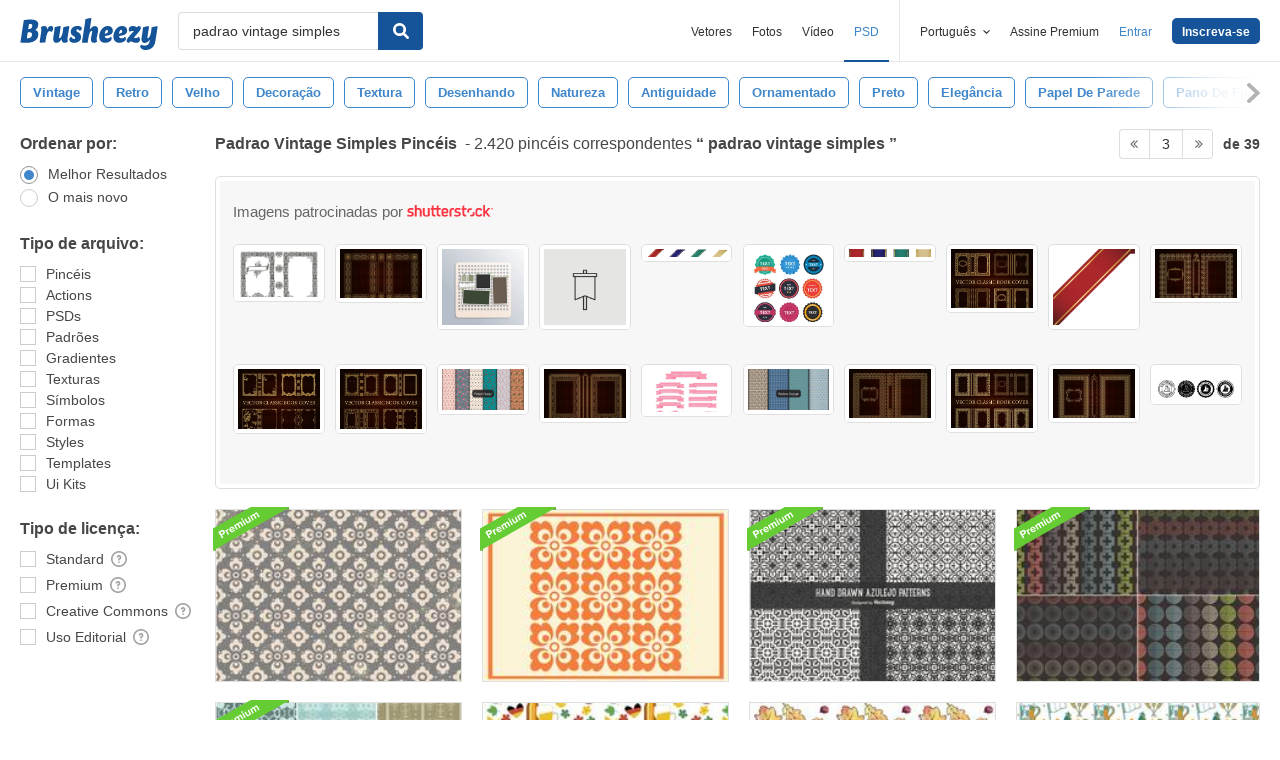

--- FILE ---
content_type: text/html; charset=utf-8
request_url: https://pt.brusheezy.com/livre/padrao-vintage-simples?page=3
body_size: 43100
content:
<!DOCTYPE html>
<!--[if lt IE 7]>      <html lang="pt" xmlns:fb="http://developers.facebook.com/schema/" xmlns:og="http://opengraphprotocol.org/schema/" class="no-js lt-ie9 lt-ie8 lt-ie7"> <![endif]-->
<!--[if IE 7]>         <html lang="pt" xmlns:fb="http://developers.facebook.com/schema/" xmlns:og="http://opengraphprotocol.org/schema/" class="no-js lt-ie9 lt-ie8"> <![endif]-->
<!--[if IE 8]>         <html lang="pt" xmlns:fb="http://developers.facebook.com/schema/" xmlns:og="http://opengraphprotocol.org/schema/" class="no-js lt-ie9"> <![endif]-->
<!--[if IE 9]>         <html lang="pt" xmlns:fb="http://developers.facebook.com/schema/" xmlns:og="http://opengraphprotocol.org/schema/" class="no-js ie9"> <![endif]-->
<!--[if gt IE 9]><!--> <html lang="pt" xmlns:fb="http://developers.facebook.com/schema/" xmlns:og="http://opengraphprotocol.org/schema/" class="no-js"> <!--<![endif]-->
  <head>
	  <script type="text/javascript">window.country_code = "US";window.remote_ip_address = '18.191.136.203'</script>
        <!-- skipping hreflang -->

    
    <link rel="dns-prefetch" href="//static.brusheezy.com">
    <meta charset="utf-8">
    <meta http-equiv="X-UA-Compatible" content="IE=edge,chrome=1">
<script>window.NREUM||(NREUM={});NREUM.info={"beacon":"bam.nr-data.net","errorBeacon":"bam.nr-data.net","licenseKey":"NRJS-e38a0a5d9f3d7a161d2","applicationID":"682498450","transactionName":"J1kMFkBaWF9cREoRVwVEAQpXRhtAUVkS","queueTime":0,"applicationTime":304,"agent":""}</script>
<script>(window.NREUM||(NREUM={})).init={ajax:{deny_list:["bam.nr-data.net"]},feature_flags:["soft_nav"]};(window.NREUM||(NREUM={})).loader_config={licenseKey:"NRJS-e38a0a5d9f3d7a161d2",applicationID:"682498450",browserID:"682498528"};;/*! For license information please see nr-loader-rum-1.306.0.min.js.LICENSE.txt */
(()=>{var e,t,r={122:(e,t,r)=>{"use strict";r.d(t,{a:()=>i});var n=r(944);function i(e,t){try{if(!e||"object"!=typeof e)return(0,n.R)(3);if(!t||"object"!=typeof t)return(0,n.R)(4);const r=Object.create(Object.getPrototypeOf(t),Object.getOwnPropertyDescriptors(t)),a=0===Object.keys(r).length?e:r;for(let o in a)if(void 0!==e[o])try{if(null===e[o]){r[o]=null;continue}Array.isArray(e[o])&&Array.isArray(t[o])?r[o]=Array.from(new Set([...e[o],...t[o]])):"object"==typeof e[o]&&"object"==typeof t[o]?r[o]=i(e[o],t[o]):r[o]=e[o]}catch(e){r[o]||(0,n.R)(1,e)}return r}catch(e){(0,n.R)(2,e)}}},154:(e,t,r)=>{"use strict";r.d(t,{OF:()=>c,RI:()=>i,WN:()=>u,bv:()=>a,eN:()=>l,gm:()=>o,mw:()=>s,sb:()=>d});var n=r(863);const i="undefined"!=typeof window&&!!window.document,a="undefined"!=typeof WorkerGlobalScope&&("undefined"!=typeof self&&self instanceof WorkerGlobalScope&&self.navigator instanceof WorkerNavigator||"undefined"!=typeof globalThis&&globalThis instanceof WorkerGlobalScope&&globalThis.navigator instanceof WorkerNavigator),o=i?window:"undefined"!=typeof WorkerGlobalScope&&("undefined"!=typeof self&&self instanceof WorkerGlobalScope&&self||"undefined"!=typeof globalThis&&globalThis instanceof WorkerGlobalScope&&globalThis),s=Boolean("hidden"===o?.document?.visibilityState),c=/iPad|iPhone|iPod/.test(o.navigator?.userAgent),d=c&&"undefined"==typeof SharedWorker,u=((()=>{const e=o.navigator?.userAgent?.match(/Firefox[/\s](\d+\.\d+)/);Array.isArray(e)&&e.length>=2&&e[1]})(),Date.now()-(0,n.t)()),l=()=>"undefined"!=typeof PerformanceNavigationTiming&&o?.performance?.getEntriesByType("navigation")?.[0]?.responseStart},163:(e,t,r)=>{"use strict";r.d(t,{j:()=>E});var n=r(384),i=r(741);var a=r(555);r(860).K7.genericEvents;const o="experimental.resources",s="register",c=e=>{if(!e||"string"!=typeof e)return!1;try{document.createDocumentFragment().querySelector(e)}catch{return!1}return!0};var d=r(614),u=r(944),l=r(122);const f="[data-nr-mask]",g=e=>(0,l.a)(e,(()=>{const e={feature_flags:[],experimental:{allow_registered_children:!1,resources:!1},mask_selector:"*",block_selector:"[data-nr-block]",mask_input_options:{color:!1,date:!1,"datetime-local":!1,email:!1,month:!1,number:!1,range:!1,search:!1,tel:!1,text:!1,time:!1,url:!1,week:!1,textarea:!1,select:!1,password:!0}};return{ajax:{deny_list:void 0,block_internal:!0,enabled:!0,autoStart:!0},api:{get allow_registered_children(){return e.feature_flags.includes(s)||e.experimental.allow_registered_children},set allow_registered_children(t){e.experimental.allow_registered_children=t},duplicate_registered_data:!1},browser_consent_mode:{enabled:!1},distributed_tracing:{enabled:void 0,exclude_newrelic_header:void 0,cors_use_newrelic_header:void 0,cors_use_tracecontext_headers:void 0,allowed_origins:void 0},get feature_flags(){return e.feature_flags},set feature_flags(t){e.feature_flags=t},generic_events:{enabled:!0,autoStart:!0},harvest:{interval:30},jserrors:{enabled:!0,autoStart:!0},logging:{enabled:!0,autoStart:!0},metrics:{enabled:!0,autoStart:!0},obfuscate:void 0,page_action:{enabled:!0},page_view_event:{enabled:!0,autoStart:!0},page_view_timing:{enabled:!0,autoStart:!0},performance:{capture_marks:!1,capture_measures:!1,capture_detail:!0,resources:{get enabled(){return e.feature_flags.includes(o)||e.experimental.resources},set enabled(t){e.experimental.resources=t},asset_types:[],first_party_domains:[],ignore_newrelic:!0}},privacy:{cookies_enabled:!0},proxy:{assets:void 0,beacon:void 0},session:{expiresMs:d.wk,inactiveMs:d.BB},session_replay:{autoStart:!0,enabled:!1,preload:!1,sampling_rate:10,error_sampling_rate:100,collect_fonts:!1,inline_images:!1,fix_stylesheets:!0,mask_all_inputs:!0,get mask_text_selector(){return e.mask_selector},set mask_text_selector(t){c(t)?e.mask_selector="".concat(t,",").concat(f):""===t||null===t?e.mask_selector=f:(0,u.R)(5,t)},get block_class(){return"nr-block"},get ignore_class(){return"nr-ignore"},get mask_text_class(){return"nr-mask"},get block_selector(){return e.block_selector},set block_selector(t){c(t)?e.block_selector+=",".concat(t):""!==t&&(0,u.R)(6,t)},get mask_input_options(){return e.mask_input_options},set mask_input_options(t){t&&"object"==typeof t?e.mask_input_options={...t,password:!0}:(0,u.R)(7,t)}},session_trace:{enabled:!0,autoStart:!0},soft_navigations:{enabled:!0,autoStart:!0},spa:{enabled:!0,autoStart:!0},ssl:void 0,user_actions:{enabled:!0,elementAttributes:["id","className","tagName","type"]}}})());var p=r(154),m=r(324);let h=0;const v={buildEnv:m.F3,distMethod:m.Xs,version:m.xv,originTime:p.WN},b={consented:!1},y={appMetadata:{},get consented(){return this.session?.state?.consent||b.consented},set consented(e){b.consented=e},customTransaction:void 0,denyList:void 0,disabled:!1,harvester:void 0,isolatedBacklog:!1,isRecording:!1,loaderType:void 0,maxBytes:3e4,obfuscator:void 0,onerror:void 0,ptid:void 0,releaseIds:{},session:void 0,timeKeeper:void 0,registeredEntities:[],jsAttributesMetadata:{bytes:0},get harvestCount(){return++h}},_=e=>{const t=(0,l.a)(e,y),r=Object.keys(v).reduce((e,t)=>(e[t]={value:v[t],writable:!1,configurable:!0,enumerable:!0},e),{});return Object.defineProperties(t,r)};var w=r(701);const x=e=>{const t=e.startsWith("http");e+="/",r.p=t?e:"https://"+e};var S=r(836),k=r(241);const R={accountID:void 0,trustKey:void 0,agentID:void 0,licenseKey:void 0,applicationID:void 0,xpid:void 0},A=e=>(0,l.a)(e,R),T=new Set;function E(e,t={},r,o){let{init:s,info:c,loader_config:d,runtime:u={},exposed:l=!0}=t;if(!c){const e=(0,n.pV)();s=e.init,c=e.info,d=e.loader_config}e.init=g(s||{}),e.loader_config=A(d||{}),c.jsAttributes??={},p.bv&&(c.jsAttributes.isWorker=!0),e.info=(0,a.D)(c);const f=e.init,m=[c.beacon,c.errorBeacon];T.has(e.agentIdentifier)||(f.proxy.assets&&(x(f.proxy.assets),m.push(f.proxy.assets)),f.proxy.beacon&&m.push(f.proxy.beacon),e.beacons=[...m],function(e){const t=(0,n.pV)();Object.getOwnPropertyNames(i.W.prototype).forEach(r=>{const n=i.W.prototype[r];if("function"!=typeof n||"constructor"===n)return;let a=t[r];e[r]&&!1!==e.exposed&&"micro-agent"!==e.runtime?.loaderType&&(t[r]=(...t)=>{const n=e[r](...t);return a?a(...t):n})})}(e),(0,n.US)("activatedFeatures",w.B),e.runSoftNavOverSpa&&=!0===f.soft_navigations.enabled&&f.feature_flags.includes("soft_nav")),u.denyList=[...f.ajax.deny_list||[],...f.ajax.block_internal?m:[]],u.ptid=e.agentIdentifier,u.loaderType=r,e.runtime=_(u),T.has(e.agentIdentifier)||(e.ee=S.ee.get(e.agentIdentifier),e.exposed=l,(0,k.W)({agentIdentifier:e.agentIdentifier,drained:!!w.B?.[e.agentIdentifier],type:"lifecycle",name:"initialize",feature:void 0,data:e.config})),T.add(e.agentIdentifier)}},234:(e,t,r)=>{"use strict";r.d(t,{W:()=>a});var n=r(836),i=r(687);class a{constructor(e,t){this.agentIdentifier=e,this.ee=n.ee.get(e),this.featureName=t,this.blocked=!1}deregisterDrain(){(0,i.x3)(this.agentIdentifier,this.featureName)}}},241:(e,t,r)=>{"use strict";r.d(t,{W:()=>a});var n=r(154);const i="newrelic";function a(e={}){try{n.gm.dispatchEvent(new CustomEvent(i,{detail:e}))}catch(e){}}},261:(e,t,r)=>{"use strict";r.d(t,{$9:()=>d,BL:()=>s,CH:()=>g,Dl:()=>_,Fw:()=>y,PA:()=>h,Pl:()=>n,Pv:()=>k,Tb:()=>l,U2:()=>a,V1:()=>S,Wb:()=>x,bt:()=>b,cD:()=>v,d3:()=>w,dT:()=>c,eY:()=>p,fF:()=>f,hG:()=>i,k6:()=>o,nb:()=>m,o5:()=>u});const n="api-",i="addPageAction",a="addToTrace",o="addRelease",s="finished",c="interaction",d="log",u="noticeError",l="pauseReplay",f="recordCustomEvent",g="recordReplay",p="register",m="setApplicationVersion",h="setCurrentRouteName",v="setCustomAttribute",b="setErrorHandler",y="setPageViewName",_="setUserId",w="start",x="wrapLogger",S="measure",k="consent"},289:(e,t,r)=>{"use strict";r.d(t,{GG:()=>o,Qr:()=>c,sB:()=>s});var n=r(878),i=r(389);function a(){return"undefined"==typeof document||"complete"===document.readyState}function o(e,t){if(a())return e();const r=(0,i.J)(e),o=setInterval(()=>{a()&&(clearInterval(o),r())},500);(0,n.sp)("load",r,t)}function s(e){if(a())return e();(0,n.DD)("DOMContentLoaded",e)}function c(e){if(a())return e();(0,n.sp)("popstate",e)}},324:(e,t,r)=>{"use strict";r.d(t,{F3:()=>i,Xs:()=>a,xv:()=>n});const n="1.306.0",i="PROD",a="CDN"},374:(e,t,r)=>{r.nc=(()=>{try{return document?.currentScript?.nonce}catch(e){}return""})()},384:(e,t,r)=>{"use strict";r.d(t,{NT:()=>o,US:()=>u,Zm:()=>s,bQ:()=>d,dV:()=>c,pV:()=>l});var n=r(154),i=r(863),a=r(910);const o={beacon:"bam.nr-data.net",errorBeacon:"bam.nr-data.net"};function s(){return n.gm.NREUM||(n.gm.NREUM={}),void 0===n.gm.newrelic&&(n.gm.newrelic=n.gm.NREUM),n.gm.NREUM}function c(){let e=s();return e.o||(e.o={ST:n.gm.setTimeout,SI:n.gm.setImmediate||n.gm.setInterval,CT:n.gm.clearTimeout,XHR:n.gm.XMLHttpRequest,REQ:n.gm.Request,EV:n.gm.Event,PR:n.gm.Promise,MO:n.gm.MutationObserver,FETCH:n.gm.fetch,WS:n.gm.WebSocket},(0,a.i)(...Object.values(e.o))),e}function d(e,t){let r=s();r.initializedAgents??={},t.initializedAt={ms:(0,i.t)(),date:new Date},r.initializedAgents[e]=t}function u(e,t){s()[e]=t}function l(){return function(){let e=s();const t=e.info||{};e.info={beacon:o.beacon,errorBeacon:o.errorBeacon,...t}}(),function(){let e=s();const t=e.init||{};e.init={...t}}(),c(),function(){let e=s();const t=e.loader_config||{};e.loader_config={...t}}(),s()}},389:(e,t,r)=>{"use strict";function n(e,t=500,r={}){const n=r?.leading||!1;let i;return(...r)=>{n&&void 0===i&&(e.apply(this,r),i=setTimeout(()=>{i=clearTimeout(i)},t)),n||(clearTimeout(i),i=setTimeout(()=>{e.apply(this,r)},t))}}function i(e){let t=!1;return(...r)=>{t||(t=!0,e.apply(this,r))}}r.d(t,{J:()=>i,s:()=>n})},555:(e,t,r)=>{"use strict";r.d(t,{D:()=>s,f:()=>o});var n=r(384),i=r(122);const a={beacon:n.NT.beacon,errorBeacon:n.NT.errorBeacon,licenseKey:void 0,applicationID:void 0,sa:void 0,queueTime:void 0,applicationTime:void 0,ttGuid:void 0,user:void 0,account:void 0,product:void 0,extra:void 0,jsAttributes:{},userAttributes:void 0,atts:void 0,transactionName:void 0,tNamePlain:void 0};function o(e){try{return!!e.licenseKey&&!!e.errorBeacon&&!!e.applicationID}catch(e){return!1}}const s=e=>(0,i.a)(e,a)},566:(e,t,r)=>{"use strict";r.d(t,{LA:()=>s,bz:()=>o});var n=r(154);const i="xxxxxxxx-xxxx-4xxx-yxxx-xxxxxxxxxxxx";function a(e,t){return e?15&e[t]:16*Math.random()|0}function o(){const e=n.gm?.crypto||n.gm?.msCrypto;let t,r=0;return e&&e.getRandomValues&&(t=e.getRandomValues(new Uint8Array(30))),i.split("").map(e=>"x"===e?a(t,r++).toString(16):"y"===e?(3&a()|8).toString(16):e).join("")}function s(e){const t=n.gm?.crypto||n.gm?.msCrypto;let r,i=0;t&&t.getRandomValues&&(r=t.getRandomValues(new Uint8Array(e)));const o=[];for(var s=0;s<e;s++)o.push(a(r,i++).toString(16));return o.join("")}},606:(e,t,r)=>{"use strict";r.d(t,{i:()=>a});var n=r(908);a.on=o;var i=a.handlers={};function a(e,t,r,a){o(a||n.d,i,e,t,r)}function o(e,t,r,i,a){a||(a="feature"),e||(e=n.d);var o=t[a]=t[a]||{};(o[r]=o[r]||[]).push([e,i])}},607:(e,t,r)=>{"use strict";r.d(t,{W:()=>n});const n=(0,r(566).bz)()},614:(e,t,r)=>{"use strict";r.d(t,{BB:()=>o,H3:()=>n,g:()=>d,iL:()=>c,tS:()=>s,uh:()=>i,wk:()=>a});const n="NRBA",i="SESSION",a=144e5,o=18e5,s={STARTED:"session-started",PAUSE:"session-pause",RESET:"session-reset",RESUME:"session-resume",UPDATE:"session-update"},c={SAME_TAB:"same-tab",CROSS_TAB:"cross-tab"},d={OFF:0,FULL:1,ERROR:2}},630:(e,t,r)=>{"use strict";r.d(t,{T:()=>n});const n=r(860).K7.pageViewEvent},646:(e,t,r)=>{"use strict";r.d(t,{y:()=>n});class n{constructor(e){this.contextId=e}}},687:(e,t,r)=>{"use strict";r.d(t,{Ak:()=>d,Ze:()=>f,x3:()=>u});var n=r(241),i=r(836),a=r(606),o=r(860),s=r(646);const c={};function d(e,t){const r={staged:!1,priority:o.P3[t]||0};l(e),c[e].get(t)||c[e].set(t,r)}function u(e,t){e&&c[e]&&(c[e].get(t)&&c[e].delete(t),p(e,t,!1),c[e].size&&g(e))}function l(e){if(!e)throw new Error("agentIdentifier required");c[e]||(c[e]=new Map)}function f(e="",t="feature",r=!1){if(l(e),!e||!c[e].get(t)||r)return p(e,t);c[e].get(t).staged=!0,g(e)}function g(e){const t=Array.from(c[e]);t.every(([e,t])=>t.staged)&&(t.sort((e,t)=>e[1].priority-t[1].priority),t.forEach(([t])=>{c[e].delete(t),p(e,t)}))}function p(e,t,r=!0){const o=e?i.ee.get(e):i.ee,c=a.i.handlers;if(!o.aborted&&o.backlog&&c){if((0,n.W)({agentIdentifier:e,type:"lifecycle",name:"drain",feature:t}),r){const e=o.backlog[t],r=c[t];if(r){for(let t=0;e&&t<e.length;++t)m(e[t],r);Object.entries(r).forEach(([e,t])=>{Object.values(t||{}).forEach(t=>{t[0]?.on&&t[0]?.context()instanceof s.y&&t[0].on(e,t[1])})})}}o.isolatedBacklog||delete c[t],o.backlog[t]=null,o.emit("drain-"+t,[])}}function m(e,t){var r=e[1];Object.values(t[r]||{}).forEach(t=>{var r=e[0];if(t[0]===r){var n=t[1],i=e[3],a=e[2];n.apply(i,a)}})}},699:(e,t,r)=>{"use strict";r.d(t,{It:()=>a,KC:()=>s,No:()=>i,qh:()=>o});var n=r(860);const i=16e3,a=1e6,o="SESSION_ERROR",s={[n.K7.logging]:!0,[n.K7.genericEvents]:!1,[n.K7.jserrors]:!1,[n.K7.ajax]:!1}},701:(e,t,r)=>{"use strict";r.d(t,{B:()=>a,t:()=>o});var n=r(241);const i=new Set,a={};function o(e,t){const r=t.agentIdentifier;a[r]??={},e&&"object"==typeof e&&(i.has(r)||(t.ee.emit("rumresp",[e]),a[r]=e,i.add(r),(0,n.W)({agentIdentifier:r,loaded:!0,drained:!0,type:"lifecycle",name:"load",feature:void 0,data:e})))}},741:(e,t,r)=>{"use strict";r.d(t,{W:()=>a});var n=r(944),i=r(261);class a{#e(e,...t){if(this[e]!==a.prototype[e])return this[e](...t);(0,n.R)(35,e)}addPageAction(e,t){return this.#e(i.hG,e,t)}register(e){return this.#e(i.eY,e)}recordCustomEvent(e,t){return this.#e(i.fF,e,t)}setPageViewName(e,t){return this.#e(i.Fw,e,t)}setCustomAttribute(e,t,r){return this.#e(i.cD,e,t,r)}noticeError(e,t){return this.#e(i.o5,e,t)}setUserId(e){return this.#e(i.Dl,e)}setApplicationVersion(e){return this.#e(i.nb,e)}setErrorHandler(e){return this.#e(i.bt,e)}addRelease(e,t){return this.#e(i.k6,e,t)}log(e,t){return this.#e(i.$9,e,t)}start(){return this.#e(i.d3)}finished(e){return this.#e(i.BL,e)}recordReplay(){return this.#e(i.CH)}pauseReplay(){return this.#e(i.Tb)}addToTrace(e){return this.#e(i.U2,e)}setCurrentRouteName(e){return this.#e(i.PA,e)}interaction(e){return this.#e(i.dT,e)}wrapLogger(e,t,r){return this.#e(i.Wb,e,t,r)}measure(e,t){return this.#e(i.V1,e,t)}consent(e){return this.#e(i.Pv,e)}}},782:(e,t,r)=>{"use strict";r.d(t,{T:()=>n});const n=r(860).K7.pageViewTiming},836:(e,t,r)=>{"use strict";r.d(t,{P:()=>s,ee:()=>c});var n=r(384),i=r(990),a=r(646),o=r(607);const s="nr@context:".concat(o.W),c=function e(t,r){var n={},o={},u={},l=!1;try{l=16===r.length&&d.initializedAgents?.[r]?.runtime.isolatedBacklog}catch(e){}var f={on:p,addEventListener:p,removeEventListener:function(e,t){var r=n[e];if(!r)return;for(var i=0;i<r.length;i++)r[i]===t&&r.splice(i,1)},emit:function(e,r,n,i,a){!1!==a&&(a=!0);if(c.aborted&&!i)return;t&&a&&t.emit(e,r,n);var s=g(n);m(e).forEach(e=>{e.apply(s,r)});var d=v()[o[e]];d&&d.push([f,e,r,s]);return s},get:h,listeners:m,context:g,buffer:function(e,t){const r=v();if(t=t||"feature",f.aborted)return;Object.entries(e||{}).forEach(([e,n])=>{o[n]=t,t in r||(r[t]=[])})},abort:function(){f._aborted=!0,Object.keys(f.backlog).forEach(e=>{delete f.backlog[e]})},isBuffering:function(e){return!!v()[o[e]]},debugId:r,backlog:l?{}:t&&"object"==typeof t.backlog?t.backlog:{},isolatedBacklog:l};return Object.defineProperty(f,"aborted",{get:()=>{let e=f._aborted||!1;return e||(t&&(e=t.aborted),e)}}),f;function g(e){return e&&e instanceof a.y?e:e?(0,i.I)(e,s,()=>new a.y(s)):new a.y(s)}function p(e,t){n[e]=m(e).concat(t)}function m(e){return n[e]||[]}function h(t){return u[t]=u[t]||e(f,t)}function v(){return f.backlog}}(void 0,"globalEE"),d=(0,n.Zm)();d.ee||(d.ee=c)},843:(e,t,r)=>{"use strict";r.d(t,{G:()=>a,u:()=>i});var n=r(878);function i(e,t=!1,r,i){(0,n.DD)("visibilitychange",function(){if(t)return void("hidden"===document.visibilityState&&e());e(document.visibilityState)},r,i)}function a(e,t,r){(0,n.sp)("pagehide",e,t,r)}},860:(e,t,r)=>{"use strict";r.d(t,{$J:()=>u,K7:()=>c,P3:()=>d,XX:()=>i,Yy:()=>s,df:()=>a,qY:()=>n,v4:()=>o});const n="events",i="jserrors",a="browser/blobs",o="rum",s="browser/logs",c={ajax:"ajax",genericEvents:"generic_events",jserrors:i,logging:"logging",metrics:"metrics",pageAction:"page_action",pageViewEvent:"page_view_event",pageViewTiming:"page_view_timing",sessionReplay:"session_replay",sessionTrace:"session_trace",softNav:"soft_navigations",spa:"spa"},d={[c.pageViewEvent]:1,[c.pageViewTiming]:2,[c.metrics]:3,[c.jserrors]:4,[c.spa]:5,[c.ajax]:6,[c.sessionTrace]:7,[c.softNav]:8,[c.sessionReplay]:9,[c.logging]:10,[c.genericEvents]:11},u={[c.pageViewEvent]:o,[c.pageViewTiming]:n,[c.ajax]:n,[c.spa]:n,[c.softNav]:n,[c.metrics]:i,[c.jserrors]:i,[c.sessionTrace]:a,[c.sessionReplay]:a,[c.logging]:s,[c.genericEvents]:"ins"}},863:(e,t,r)=>{"use strict";function n(){return Math.floor(performance.now())}r.d(t,{t:()=>n})},878:(e,t,r)=>{"use strict";function n(e,t){return{capture:e,passive:!1,signal:t}}function i(e,t,r=!1,i){window.addEventListener(e,t,n(r,i))}function a(e,t,r=!1,i){document.addEventListener(e,t,n(r,i))}r.d(t,{DD:()=>a,jT:()=>n,sp:()=>i})},908:(e,t,r)=>{"use strict";r.d(t,{d:()=>n,p:()=>i});var n=r(836).ee.get("handle");function i(e,t,r,i,a){a?(a.buffer([e],i),a.emit(e,t,r)):(n.buffer([e],i),n.emit(e,t,r))}},910:(e,t,r)=>{"use strict";r.d(t,{i:()=>a});var n=r(944);const i=new Map;function a(...e){return e.every(e=>{if(i.has(e))return i.get(e);const t="function"==typeof e?e.toString():"",r=t.includes("[native code]"),a=t.includes("nrWrapper");return r||a||(0,n.R)(64,e?.name||t),i.set(e,r),r})}},944:(e,t,r)=>{"use strict";r.d(t,{R:()=>i});var n=r(241);function i(e,t){"function"==typeof console.debug&&(console.debug("New Relic Warning: https://github.com/newrelic/newrelic-browser-agent/blob/main/docs/warning-codes.md#".concat(e),t),(0,n.W)({agentIdentifier:null,drained:null,type:"data",name:"warn",feature:"warn",data:{code:e,secondary:t}}))}},969:(e,t,r)=>{"use strict";r.d(t,{TZ:()=>n,XG:()=>s,rs:()=>i,xV:()=>o,z_:()=>a});const n=r(860).K7.metrics,i="sm",a="cm",o="storeSupportabilityMetrics",s="storeEventMetrics"},990:(e,t,r)=>{"use strict";r.d(t,{I:()=>i});var n=Object.prototype.hasOwnProperty;function i(e,t,r){if(n.call(e,t))return e[t];var i=r();if(Object.defineProperty&&Object.keys)try{return Object.defineProperty(e,t,{value:i,writable:!0,enumerable:!1}),i}catch(e){}return e[t]=i,i}}},n={};function i(e){var t=n[e];if(void 0!==t)return t.exports;var a=n[e]={exports:{}};return r[e](a,a.exports,i),a.exports}i.m=r,i.d=(e,t)=>{for(var r in t)i.o(t,r)&&!i.o(e,r)&&Object.defineProperty(e,r,{enumerable:!0,get:t[r]})},i.f={},i.e=e=>Promise.all(Object.keys(i.f).reduce((t,r)=>(i.f[r](e,t),t),[])),i.u=e=>"nr-rum-1.306.0.min.js",i.o=(e,t)=>Object.prototype.hasOwnProperty.call(e,t),e={},t="NRBA-1.306.0.PROD:",i.l=(r,n,a,o)=>{if(e[r])e[r].push(n);else{var s,c;if(void 0!==a)for(var d=document.getElementsByTagName("script"),u=0;u<d.length;u++){var l=d[u];if(l.getAttribute("src")==r||l.getAttribute("data-webpack")==t+a){s=l;break}}if(!s){c=!0;var f={296:"sha512-XHJAyYwsxAD4jnOFenBf2aq49/pv28jKOJKs7YGQhagYYI2Zk8nHflZPdd7WiilkmEkgIZQEFX4f1AJMoyzKwA=="};(s=document.createElement("script")).charset="utf-8",i.nc&&s.setAttribute("nonce",i.nc),s.setAttribute("data-webpack",t+a),s.src=r,0!==s.src.indexOf(window.location.origin+"/")&&(s.crossOrigin="anonymous"),f[o]&&(s.integrity=f[o])}e[r]=[n];var g=(t,n)=>{s.onerror=s.onload=null,clearTimeout(p);var i=e[r];if(delete e[r],s.parentNode&&s.parentNode.removeChild(s),i&&i.forEach(e=>e(n)),t)return t(n)},p=setTimeout(g.bind(null,void 0,{type:"timeout",target:s}),12e4);s.onerror=g.bind(null,s.onerror),s.onload=g.bind(null,s.onload),c&&document.head.appendChild(s)}},i.r=e=>{"undefined"!=typeof Symbol&&Symbol.toStringTag&&Object.defineProperty(e,Symbol.toStringTag,{value:"Module"}),Object.defineProperty(e,"__esModule",{value:!0})},i.p="https://js-agent.newrelic.com/",(()=>{var e={374:0,840:0};i.f.j=(t,r)=>{var n=i.o(e,t)?e[t]:void 0;if(0!==n)if(n)r.push(n[2]);else{var a=new Promise((r,i)=>n=e[t]=[r,i]);r.push(n[2]=a);var o=i.p+i.u(t),s=new Error;i.l(o,r=>{if(i.o(e,t)&&(0!==(n=e[t])&&(e[t]=void 0),n)){var a=r&&("load"===r.type?"missing":r.type),o=r&&r.target&&r.target.src;s.message="Loading chunk "+t+" failed: ("+a+": "+o+")",s.name="ChunkLoadError",s.type=a,s.request=o,n[1](s)}},"chunk-"+t,t)}};var t=(t,r)=>{var n,a,[o,s,c]=r,d=0;if(o.some(t=>0!==e[t])){for(n in s)i.o(s,n)&&(i.m[n]=s[n]);if(c)c(i)}for(t&&t(r);d<o.length;d++)a=o[d],i.o(e,a)&&e[a]&&e[a][0](),e[a]=0},r=self["webpackChunk:NRBA-1.306.0.PROD"]=self["webpackChunk:NRBA-1.306.0.PROD"]||[];r.forEach(t.bind(null,0)),r.push=t.bind(null,r.push.bind(r))})(),(()=>{"use strict";i(374);var e=i(566),t=i(741);class r extends t.W{agentIdentifier=(0,e.LA)(16)}var n=i(860);const a=Object.values(n.K7);var o=i(163);var s=i(908),c=i(863),d=i(261),u=i(241),l=i(944),f=i(701),g=i(969);function p(e,t,i,a){const o=a||i;!o||o[e]&&o[e]!==r.prototype[e]||(o[e]=function(){(0,s.p)(g.xV,["API/"+e+"/called"],void 0,n.K7.metrics,i.ee),(0,u.W)({agentIdentifier:i.agentIdentifier,drained:!!f.B?.[i.agentIdentifier],type:"data",name:"api",feature:d.Pl+e,data:{}});try{return t.apply(this,arguments)}catch(e){(0,l.R)(23,e)}})}function m(e,t,r,n,i){const a=e.info;null===r?delete a.jsAttributes[t]:a.jsAttributes[t]=r,(i||null===r)&&(0,s.p)(d.Pl+n,[(0,c.t)(),t,r],void 0,"session",e.ee)}var h=i(687),v=i(234),b=i(289),y=i(154),_=i(384);const w=e=>y.RI&&!0===e?.privacy.cookies_enabled;function x(e){return!!(0,_.dV)().o.MO&&w(e)&&!0===e?.session_trace.enabled}var S=i(389),k=i(699);class R extends v.W{constructor(e,t){super(e.agentIdentifier,t),this.agentRef=e,this.abortHandler=void 0,this.featAggregate=void 0,this.loadedSuccessfully=void 0,this.onAggregateImported=new Promise(e=>{this.loadedSuccessfully=e}),this.deferred=Promise.resolve(),!1===e.init[this.featureName].autoStart?this.deferred=new Promise((t,r)=>{this.ee.on("manual-start-all",(0,S.J)(()=>{(0,h.Ak)(e.agentIdentifier,this.featureName),t()}))}):(0,h.Ak)(e.agentIdentifier,t)}importAggregator(e,t,r={}){if(this.featAggregate)return;const n=async()=>{let n;await this.deferred;try{if(w(e.init)){const{setupAgentSession:t}=await i.e(296).then(i.bind(i,305));n=t(e)}}catch(e){(0,l.R)(20,e),this.ee.emit("internal-error",[e]),(0,s.p)(k.qh,[e],void 0,this.featureName,this.ee)}try{if(!this.#t(this.featureName,n,e.init))return(0,h.Ze)(this.agentIdentifier,this.featureName),void this.loadedSuccessfully(!1);const{Aggregate:i}=await t();this.featAggregate=new i(e,r),e.runtime.harvester.initializedAggregates.push(this.featAggregate),this.loadedSuccessfully(!0)}catch(e){(0,l.R)(34,e),this.abortHandler?.(),(0,h.Ze)(this.agentIdentifier,this.featureName,!0),this.loadedSuccessfully(!1),this.ee&&this.ee.abort()}};y.RI?(0,b.GG)(()=>n(),!0):n()}#t(e,t,r){if(this.blocked)return!1;switch(e){case n.K7.sessionReplay:return x(r)&&!!t;case n.K7.sessionTrace:return!!t;default:return!0}}}var A=i(630),T=i(614);class E extends R{static featureName=A.T;constructor(e){var t;super(e,A.T),this.setupInspectionEvents(e.agentIdentifier),t=e,p(d.Fw,function(e,r){"string"==typeof e&&("/"!==e.charAt(0)&&(e="/"+e),t.runtime.customTransaction=(r||"http://custom.transaction")+e,(0,s.p)(d.Pl+d.Fw,[(0,c.t)()],void 0,void 0,t.ee))},t),this.importAggregator(e,()=>i.e(296).then(i.bind(i,943)))}setupInspectionEvents(e){const t=(t,r)=>{t&&(0,u.W)({agentIdentifier:e,timeStamp:t.timeStamp,loaded:"complete"===t.target.readyState,type:"window",name:r,data:t.target.location+""})};(0,b.sB)(e=>{t(e,"DOMContentLoaded")}),(0,b.GG)(e=>{t(e,"load")}),(0,b.Qr)(e=>{t(e,"navigate")}),this.ee.on(T.tS.UPDATE,(t,r)=>{(0,u.W)({agentIdentifier:e,type:"lifecycle",name:"session",data:r})})}}var N=i(843),I=i(782);class j extends R{static featureName=I.T;constructor(e){super(e,I.T),y.RI&&((0,N.u)(()=>(0,s.p)("docHidden",[(0,c.t)()],void 0,I.T,this.ee),!0),(0,N.G)(()=>(0,s.p)("winPagehide",[(0,c.t)()],void 0,I.T,this.ee)),this.importAggregator(e,()=>i.e(296).then(i.bind(i,117))))}}class P extends R{static featureName=g.TZ;constructor(e){super(e,g.TZ),y.RI&&document.addEventListener("securitypolicyviolation",e=>{(0,s.p)(g.xV,["Generic/CSPViolation/Detected"],void 0,this.featureName,this.ee)}),this.importAggregator(e,()=>i.e(296).then(i.bind(i,623)))}}new class extends r{constructor(e){var t;(super(),y.gm)?(this.features={},(0,_.bQ)(this.agentIdentifier,this),this.desiredFeatures=new Set(e.features||[]),this.desiredFeatures.add(E),this.runSoftNavOverSpa=[...this.desiredFeatures].some(e=>e.featureName===n.K7.softNav),(0,o.j)(this,e,e.loaderType||"agent"),t=this,p(d.cD,function(e,r,n=!1){if("string"==typeof e){if(["string","number","boolean"].includes(typeof r)||null===r)return m(t,e,r,d.cD,n);(0,l.R)(40,typeof r)}else(0,l.R)(39,typeof e)},t),function(e){p(d.Dl,function(t){if("string"==typeof t||null===t)return m(e,"enduser.id",t,d.Dl,!0);(0,l.R)(41,typeof t)},e)}(this),function(e){p(d.nb,function(t){if("string"==typeof t||null===t)return m(e,"application.version",t,d.nb,!1);(0,l.R)(42,typeof t)},e)}(this),function(e){p(d.d3,function(){e.ee.emit("manual-start-all")},e)}(this),function(e){p(d.Pv,function(t=!0){if("boolean"==typeof t){if((0,s.p)(d.Pl+d.Pv,[t],void 0,"session",e.ee),e.runtime.consented=t,t){const t=e.features.page_view_event;t.onAggregateImported.then(e=>{const r=t.featAggregate;e&&!r.sentRum&&r.sendRum()})}}else(0,l.R)(65,typeof t)},e)}(this),this.run()):(0,l.R)(21)}get config(){return{info:this.info,init:this.init,loader_config:this.loader_config,runtime:this.runtime}}get api(){return this}run(){try{const e=function(e){const t={};return a.forEach(r=>{t[r]=!!e[r]?.enabled}),t}(this.init),t=[...this.desiredFeatures];t.sort((e,t)=>n.P3[e.featureName]-n.P3[t.featureName]),t.forEach(t=>{if(!e[t.featureName]&&t.featureName!==n.K7.pageViewEvent)return;if(this.runSoftNavOverSpa&&t.featureName===n.K7.spa)return;if(!this.runSoftNavOverSpa&&t.featureName===n.K7.softNav)return;const r=function(e){switch(e){case n.K7.ajax:return[n.K7.jserrors];case n.K7.sessionTrace:return[n.K7.ajax,n.K7.pageViewEvent];case n.K7.sessionReplay:return[n.K7.sessionTrace];case n.K7.pageViewTiming:return[n.K7.pageViewEvent];default:return[]}}(t.featureName).filter(e=>!(e in this.features));r.length>0&&(0,l.R)(36,{targetFeature:t.featureName,missingDependencies:r}),this.features[t.featureName]=new t(this)})}catch(e){(0,l.R)(22,e);for(const e in this.features)this.features[e].abortHandler?.();const t=(0,_.Zm)();delete t.initializedAgents[this.agentIdentifier]?.features,delete this.sharedAggregator;return t.ee.get(this.agentIdentifier).abort(),!1}}}({features:[E,j,P],loaderType:"lite"})})()})();</script>
    <meta name="viewport" content="width=device-width, initial-scale=1.0, minimum-scale=1.0" />
    <title>Grátis Padrao Vintage Simples Pincéis - (2.420 Downloads Gratis) - Page 3</title>
<meta content="2.420 Melhor Grátis Padrao Vintage Simples Pincel Downloads da comunidade Brusheezy. Grátis Padrao Vintage Simples Pincéis licenciado como creative commons, open source, e mais!" name="description" />
<meta content="Brusheezy" property="og:site_name" />
<meta content="Grátis Padrao Vintage Simples Pincéis - (2.420 Downloads Gratis)" property="og:title" />
<meta content="https://pt.brusheezy.com/livre/padrao-vintage-simples?page=3" property="og:url" />
<meta content="pt_BR" property="og:locale" />
<meta content="en_US" property="og:locale:alternate" />
<meta content="de_DE" property="og:locale:alternate" />
<meta content="es_ES" property="og:locale:alternate" />
<meta content="fr_FR" property="og:locale:alternate" />
<meta content="nl_NL" property="og:locale:alternate" />
<meta content="sv_SE" property="og:locale:alternate" />
<meta content="https://static.brusheezy.com/system/resources/previews/000/066/376/original/octoberfest-ellements-pattern-photoshop-brushes.jpg" property="og:image" />
    <link href="/favicon.ico" rel="shortcut icon"></link><link href="/favicon.png" rel="icon" sizes="48x48" type="image/png"></link><link href="/apple-touch-icon-precomposed.png" rel="apple-touch-icon-precomposed"></link>
    <link href="https://maxcdn.bootstrapcdn.com/font-awesome/4.6.3/css/font-awesome.min.css" media="screen" rel="stylesheet" type="text/css" />
    <script src="https://static.brusheezy.com/assets/modernizr.custom.83825-93372fb200ead74f1d44254d993c5440.js" type="text/javascript"></script>
    <link href="https://static.brusheezy.com/assets/application-e6fc89b3e1f8c6290743690971644994.css" media="screen" rel="stylesheet" type="text/css" />
    <link href="https://static.brusheezy.com/assets/print-ac38768f09270df2214d2c500c647adc.css" media="print" rel="stylesheet" type="text/css" />
    <link href="https://feeds.feedburner.com/eezyinc/brusheezy-images" rel="alternate" title="RSS" type="application/rss+xml" />

          <link rel="canonical" href="https://pt.brusheezy.com/livre/padrao-vintage-simples?page=3">


    <meta content="authenticity_token" name="csrf-param" />
<meta content="xCioqcuMNq+U4hg40NqaKBvCNtLCQZEK7RNV7KTyqac=" name="csrf-token" />
    <!-- Begin TextBlock "HTML - Head" -->
<meta name="google-site-verification" content="pfGHD8M12iD8MZoiUsSycicUuSitnj2scI2cB_MvoYw" />
<meta name="google-site-verification" content="b4_frnI9j9l6Hs7d1QntimjvrZOtJ8x8ykl7RfeJS2Y" />
<meta name="tinfoil-site-verification" content="6d4a376b35cc11699dd86a787c7b5ae10b5c70f0" />
<meta name="msvalidate.01" content="9E7A3F56C01FB9B69FCDD1FBD287CAE4" />
<meta name="p:domain_verify" content="e95f03b955f8191de30e476f8527821e"/>
<meta property="fb:page_id" content="111431139680" />
<meta name="google" content="nositelinkssearchbox" />
<meta name="referrer" content="unsafe-url" />
<!--<script type="text/javascript" src="http://api.xeezy.com/api.min.js"></script>-->
<!--<script async src="//cdn-s2s.buysellads.net/pub/brusheezy.js" data-cfasync="false"></script>-->
<link href="https://plus.google.com/116840303500574370724" rel="publisher" />

<script>
  var iStockCoupon = { 
    // --- ADMIN CONIG----
    Code: 'EEZYOFF14', 
    Message: 'Hurry! Offer Expires 10/31/2013',
    // -------------------

    showPopup: function() {
      var win = window.open("", "istock-sale", "width=520,height=320");
      var wrap = win.document.createElement('div'); 
      wrap.setAttribute('class', 'sale-wrapper');
      
      var logo = win.document.createElement('img');
      logo.setAttribute('src', '//static.vecteezy.com/system/assets/asset_files/000/000/171/original/new-istock-logo.jpg');
      wrap.appendChild(logo);
      
      var code = win.document.createElement('div');
      code.setAttribute('class','code');
      code.appendChild(win.document.createTextNode(iStockCoupon.Code));
      wrap.appendChild(code);
      
      var expires = win.document.createElement('div');
      expires.setAttribute('class','expire');
      expires.appendChild(win.document.createTextNode(iStockCoupon.Message));
      wrap.appendChild(expires);
      
      var close = win.document.createElement('a');
      close.setAttribute('href', '#');
      close.appendChild(win.document.createTextNode('Close Window'));
      wrap.appendChild(close);
      
      var style = win.document.createElement('style');
      close.setAttribute('onclick', 'window.close()');
  
      style.appendChild(win.document.createTextNode("a{margin-top: 40px;display:block;font-size:12px;color:rgb(73,149,203);text-decoration:none;} .expire{margin-top:16px;color: rgb(81,81,81);font-size:24px;} .code{margin-top:20px;font-size:50px;font-weight:700;text-transform:uppercase;} img{margin-top:44px;} body{padding:0;margin:0;text-align:center;font-family:sans-serif;} .sale-wrapper{height:288px;border:16px solid #a1a1a1;}"));
      win.document.body.appendChild(style);
      win.document.body.appendChild(wrap);        
    },
  };

</script>
<script src="https://cdn.optimizely.com/js/168948327.js"></script>

<script>var AdminHideEezyPremiumPopup = false</script>
<!-- TradeDoubler site verification 2802548 -->



<!-- End TextBlock "HTML - Head" -->
      <link href="https://static.brusheezy.com/assets/splittests/new_search_ui-418ee10ba4943587578300e2dfed9bdf.css" media="screen" rel="stylesheet" type="text/css" />

  <script type="text/javascript">
    window.searchScope = 'External';
  </script>
      <META NAME="ROBOTS" CONTENT="NOINDEX, FOLLOW">
    <link rel="prev" href="https://pt.brusheezy.com/livre/padrao-vintage-simples?page=2" />
<link rel="next" href="https://pt.brusheezy.com/livre/padrao-vintage-simples?page=4" />


    <script type="application/ld+json">
      {
        "@context": "http://schema.org",
        "@type": "WebSite",
        "name": "brusheezy",
        "url": "https://www.brusheezy.com"
      }
   </script>

    <script type="application/ld+json">
      {
      "@context": "http://schema.org",
      "@type": "Organization",
      "url": "https://www.brusheezy.com",
      "logo": "https://static.brusheezy.com/assets/structured_data/brusheezy-logo-63a0370ba72197d03d41c8ee2a3fe30d.svg",
      "sameAs": [
        "https://www.facebook.com/brusheezy",
        "https://twitter.com/brusheezy",
        "https://pinterest.com/brusheezy/",
        "https://www.youtube.com/EezyInc",
        "https://instagram.com/eezy/",
        "https://www.snapchat.com/add/eezy",
        "https://google.com/+brusheezy"
      ]
     }
    </script>

    <script src="https://static.brusheezy.com/assets/sp-32e34cb9c56d3cd62718aba7a1338855.js" type="text/javascript"></script>
<script type="text/javascript">
  document.addEventListener('DOMContentLoaded', function() {
    snowplow('newTracker', 'sp', 'a.vecteezy.com', {
      appId: 'brusheezy_production',
      discoverRootDomain: true,
      eventMethod: 'beacon',
      cookieSameSite: 'Lax',
      context: {
        webPage: true,
        performanceTiming: true,
        gaCookies: true,
        geolocation: false
      }
    });
    snowplow('setUserIdFromCookie', 'rollout');
    snowplow('enableActivityTracking', {minimumVisitLength: 10, heartbeatDelay: 10});
    snowplow('enableLinkClickTracking');
    snowplow('trackPageView');
  });
</script>

  </head>

  <body class="proper-sticky-ads   full-width-search fullwidth has-sticky-header redesign-layout searches-show"
        data-site="brusheezy">
    
<link rel="preconnect" href="https://a.pub.network/" crossorigin />
<link rel="preconnect" href="https://b.pub.network/" crossorigin />
<link rel="preconnect" href="https://c.pub.network/" crossorigin />
<link rel="preconnect" href="https://d.pub.network/" crossorigin />
<link rel="preconnect" href="https://c.amazon-adsystem.com" crossorigin />
<link rel="preconnect" href="https://s.amazon-adsystem.com" crossorigin />
<link rel="preconnect" href="https://secure.quantserve.com/" crossorigin />
<link rel="preconnect" href="https://rules.quantcount.com/" crossorigin />
<link rel="preconnect" href="https://pixel.quantserve.com/" crossorigin />
<link rel="preconnect" href="https://btloader.com/" crossorigin />
<link rel="preconnect" href="https://api.btloader.com/" crossorigin />
<link rel="preconnect" href="https://confiant-integrations.global.ssl.fastly.net" crossorigin />
<link rel="stylesheet" href="https://a.pub.network/brusheezy-com/cls.css">
<script data-cfasync="false" type="text/javascript">
  var freestar = freestar || {};
  freestar.queue = freestar.queue || [];
  freestar.config = freestar.config || {};
  freestar.config.enabled_slots = [];
  freestar.initCallback = function () { (freestar.config.enabled_slots.length === 0) ? freestar.initCallbackCalled = false : freestar.newAdSlots(freestar.config.enabled_slots) }
</script>
<script src="https://a.pub.network/brusheezy-com/pubfig.min.js" data-cfasync="false" async></script>
<style>
.fs-sticky-footer {
  background: rgba(247, 247, 247, 0.9) !important;
}
</style>
<!-- Tag ID: brusheezy_1x1_bouncex -->
<div align="center" id="brusheezy_1x1_bouncex">
 <script data-cfasync="false" type="text/javascript">
  freestar.config.enabled_slots.push({ placementName: "brusheezy_1x1_bouncex", slotId: "brusheezy_1x1_bouncex" });
 </script>
</div>


      <script src="https://static.brusheezy.com/assets/partner-service-v3-b8d5668d95732f2d5a895618bbc192d0.js" type="text/javascript"></script>

<script type="text/javascript">
  window.partnerService = new window.PartnerService({
    baseUrl: 'https://p.sa7eer.com',
    site: 'brusheezy',
    contentType: "vector",
    locale: 'pt',
    controllerName: 'searches',
    pageviewGuid: '0395860d-2663-4842-837d-5cd60dfe1b5c',
    sessionGuid: 'e4b2ab35-a462-4d90-9f28-e6830c1aa16f',
  });
</script>


    
      

    <div id="fb-root"></div>



      
<header class="ez-site-header ">
  <div class="max-inner is-logged-out">
    <div class='ez-site-header__logo'>
  <a href="https://pt.brusheezy.com/" title="Brusheezy"><svg xmlns="http://www.w3.org/2000/svg" id="Layer_1" data-name="Layer 1" viewBox="0 0 248 57.8"><title>brusheezy-logo-color</title><path class="cls-1" d="M32.4,29.6c0,9.9-9.2,15.3-21.1,15.3-3.9,0-11-.6-11.3-.6L6.3,3.9A61.78,61.78,0,0,1,18,2.7c9.6,0,14.5,3,14.5,8.8a12.42,12.42,0,0,1-5.3,10.2A7.9,7.9,0,0,1,32.4,29.6Zm-11.3.1c0-2.8-1.7-3.9-4.6-3.9-1,0-2.1.1-3.2.2L11.7,36.6c.5,0,1,.1,1.5.1C18.4,36.7,21.1,34,21.1,29.7ZM15.6,10.9l-1.4,9h2.2c3.1,0,5.1-2.9,5.1-6,0-2.1-1.1-3.1-3.4-3.1A10.87,10.87,0,0,0,15.6,10.9Z" transform="translate(0 0)"></path><path class="cls-1" d="M55.3,14.4c2.6,0,4,1.6,4,4.4a8.49,8.49,0,0,1-3.6,6.8,3,3,0,0,0-2.7-2c-4.5,0-6.3,10.6-6.4,11.2L46,38.4l-.9,5.9c-3.1,0-6.9.3-8.1.3a4,4,0,0,1-2.2-1l.8-5.2,2-13,.1-.8c.8-5.4-.7-7.7-.7-7.7a9.11,9.11,0,0,1,6.1-2.5c3.4,0,5.2,2,5.3,6.3,1.2-3.1,3.2-6.3,6.9-6.3Z" transform="translate(0 0)"></path><path class="cls-1" d="M85.4,34.7c-.8,5.4.7,7.7.7,7.7A9.11,9.11,0,0,1,80,44.9c-3.5,0-5.3-2.2-5.3-6.7-2.4,3.7-5.6,6.7-9.7,6.7-4.4,0-6.4-3.7-5.3-11.2L61,25.6c.8-5,1-9,1-9,3.2-.6,7.3-2.1,8.8-2.1a4,4,0,0,1,2.2,1L71.4,25.7l-1.5,9.4c-.1.9,0,1.3.8,1.3,3.7,0,5.8-10.7,5.8-10.7.8-5,1-9,1-9,3.2-.6,7.3-2.1,8.8-2.1a4,4,0,0,1,2.2,1L86.9,25.8l-1.3,8.3Z" transform="translate(0 0)"></path><path class="cls-1" d="M103.3,14.4c4.5,0,7.8,1.6,7.8,4.5,0,3.2-3.9,4.5-3.9,4.5s-1.2-2.9-3.7-2.9a2,2,0,0,0-2.2,2,2.41,2.41,0,0,0,1.3,2.2l3.2,2a8.39,8.39,0,0,1,3.9,7.5c0,6.1-4.9,10.7-12.5,10.7-4.6,0-8.8-2-8.8-5.8,0-3.5,3.5-5.4,3.5-5.4S93.8,38,96.8,38A2,2,0,0,0,99,35.8a2.42,2.42,0,0,0-1.3-2.2l-3-1.9a7.74,7.74,0,0,1-3.8-7c.3-5.9,4.8-10.3,12.4-10.3Z" transform="translate(0 0)"></path><path class="cls-1" d="M138.1,34.8c-1.1,5.4.9,7.7.9,7.7a9.28,9.28,0,0,1-6.1,2.4c-4.3,0-6.3-3.2-5-10l.2-.9,1.8-9.6a.94.94,0,0,0-1-1.3c-3.6,0-5.7,10.9-5.7,11l-.7,4.5-.9,5.9c-3.1,0-6.9.3-8.1.3a4,4,0,0,1-2.2-1l.8-5.2,4.3-27.5c.8-5,1-9,1-9,3.2-.6,7.3-2.1,8.8-2.1a4,4,0,0,1,2.2,1l-3.1,19.9c2.4-3.5,5.5-6.3,9.5-6.3,4.4,0,6.8,3.8,5.3,11.2l-1.8,8.4Z" transform="translate(0 0)"></path><path class="cls-1" d="M167.1,22.9c0,4.4-2.4,7.3-8.4,8.5l-6.3,1.3c.5,2.8,2.2,4.1,5,4.1a8.32,8.32,0,0,0,5.8-2.7,3.74,3.74,0,0,1,1.8,3.1c0,3.7-5.5,7.6-11.9,7.6s-10.8-4.2-10.8-11.2c0-8.2,5.7-19.2,15.8-19.2,5.6,0,9,3.3,9,8.5Zm-10.6,4.2a2.63,2.63,0,0,0,1.7-2.8c0-1.2-.4-3-1.8-3-2.5,0-3.6,4.1-4,7.2Z" transform="translate(0 0)"></path><path class="cls-1" d="M192.9,22.9c0,4.4-2.4,7.3-8.4,8.5l-6.3,1.3c.5,2.8,2.2,4.1,5,4.1a8.32,8.32,0,0,0,5.8-2.7,3.74,3.74,0,0,1,1.8,3.1c0,3.7-5.5,7.6-11.9,7.6s-10.8-4.2-10.8-11.2c0-8.2,5.7-19.2,15.8-19.2,5.5,0,9,3.3,9,8.5Zm-10.7,4.2a2.63,2.63,0,0,0,1.7-2.8c0-1.2-.4-3-1.8-3-2.5,0-3.6,4.1-4,7.2Z" transform="translate(0 0)"></path><path class="cls-1" d="M213.9,33.8a7.72,7.72,0,0,1,2.2,5.4c0,4.5-3.7,5.7-6.9,5.7-4.1,0-7.1-2-10.2-3-.9,1-1.7,2-2.5,3,0,0-4.6-.1-4.6-3.3,0-3.9,6.4-10.5,13.3-18.1a19.88,19.88,0,0,0-2.2-.2c-3.9,0-5.4,2-5.4,2a8.19,8.19,0,0,1-1.8-5.4c.2-4.2,4.2-5.4,7.3-5.4,3.3,0,5.7,1.3,8.1,2.4l1.9-2.4s4.7.1,4.7,3.3c0,3.7-6.2,10.3-12.9,17.6a14.65,14.65,0,0,0,4,.7,6.22,6.22,0,0,0,5-2.3Z" transform="translate(0 0)"></path><path class="cls-1" d="M243.8,42.3c-1.7,10.3-8.6,15.5-17.4,15.5-5.6,0-9.8-3-9.8-6.4a3.85,3.85,0,0,1,1.9-3.3,8.58,8.58,0,0,0,5.7,1.8c3.5,0,8.3-1.5,9.1-6.9l.7-4.2c-2.4,3.5-5.5,6.3-9.5,6.3-4.4,0-6.4-3.7-5.3-11.2l1.3-8.1c.8-5,1-9,1-9,3.2-.6,7.3-2.1,8.8-2.1a4,4,0,0,1,2.2,1l-1.6,10.2-1.5,9.4c-.1.9,0,1.3.8,1.3,3.7,0,5.8-10.7,5.8-10.7.8-5,1-9,1-9,3.2-.6,7.3-2.1,8.8-2.1a4,4,0,0,1,2.2,1L246.4,26Z" transform="translate(0 0)"></path></svg>
</a>
</div>


      <nav class="ez-site-header__main-nav logged-out-nav">
    <ul class="ez-site-header__header-menu">
        <div class="ez-site-header__app-links-wrapper" data-target="ez-mobile-menu.appLinksWrapper">
          <li class="ez-site-header__menu-item ez-site-header__menu-item--app-link "
              data-target="ez-mobile-menu.appLink" >
            <a href="https://pt.vecteezy.com" target="_blank">Vetores</a>
          </li>

          <li class="ez-site-header__menu-item ez-site-header__menu-item--app-link "
              data-target="ez-mobile-menu.appLink" >
            <a href="https://pt.vecteezy.com/fotos-gratis" target="_blank">Fotos</a>
          </li>

          <li class="ez-site-header__menu-item ez-site-header__menu-item--app-link"
              data-target="ez-mobile-menu.appLink" >
            <a href="https://pt.videezy.com" target="_blank">Vídeo</a>
          </li>

          <li class="ez-site-header__menu-item ez-site-header__menu-item--app-link active-menu-item"
              data-target="ez-mobile-menu.appLink" >
            <a href="https://pt.brusheezy.com" target="_blank">PSD</a>
          </li>
        </div>

        <div class="ez-site-header__separator"></div>

        <li class="ez-site-header__locale_prompt ez-site-header__menu-item"
            data-action="toggle-language-switcher"
            data-switcher-target="ez-site-header__lang_selector">
          <span>
            Português
            <!-- Generator: Adobe Illustrator 21.0.2, SVG Export Plug-In . SVG Version: 6.00 Build 0)  --><svg xmlns="http://www.w3.org/2000/svg" xmlns:xlink="http://www.w3.org/1999/xlink" version="1.1" id="Layer_1" x="0px" y="0px" viewBox="0 0 11.9 7.1" style="enable-background:new 0 0 11.9 7.1;" xml:space="preserve" class="ez-site-header__menu-arrow">
<polygon points="11.9,1.5 10.6,0 6,4.3 1.4,0 0,1.5 6,7.1 "></polygon>
</svg>

          </span>

          
<div id="ez-site-header__lang_selector" class="ez-language-switcher ez-tooltip ez-tooltip--arrow-top">
  <div class="ez-tooltip__arrow ez-tooltip__arrow--middle"></div>
  <div class="ez-tooltip__content">
    <ul>
        <li>
          <a href="https://www.brusheezy.com/free/padrao-vintage-simples" class="nested-locale-switcher-link en" data-locale="en" rel="nofollow">English</a>        </li>
        <li>
          <a href="https://es.brusheezy.com/libre/padrao-vintage-simples" class="nested-locale-switcher-link es" data-locale="es" rel="nofollow">Español</a>        </li>
        <li>
          
            <span class="nested-locale-switcher-link pt current">
              Português
              <svg xmlns="http://www.w3.org/2000/svg" id="Layer_1" data-name="Layer 1" viewBox="0 0 11.93 9.39"><polygon points="11.93 1.76 10.17 0 4.3 5.87 1.76 3.32 0 5.09 4.3 9.39 11.93 1.76"></polygon></svg>

            </span>
        </li>
        <li>
          <a href="https://de.brusheezy.com/gratis/padrao-vintage-simples" class="nested-locale-switcher-link de" data-locale="de" rel="nofollow">Deutsch</a>        </li>
        <li>
          <a href="https://fr.brusheezy.com/libre/padrao-vintage-simples" class="nested-locale-switcher-link fr" data-locale="fr" rel="nofollow">Français</a>        </li>
        <li>
          <a href="https://nl.brusheezy.com/gratis/padrao-vintage-simples" class="nested-locale-switcher-link nl" data-locale="nl" rel="nofollow">Nederlands</a>        </li>
        <li>
          <a href="https://sv.brusheezy.com/gratis/padrao-vintage-simples" class="nested-locale-switcher-link sv" data-locale="sv" rel="nofollow">Svenska</a>        </li>
    </ul>
  </div>
</div>


        </li>

          <li class="ez-site-header__menu-item ez-site-header__menu-item--join-pro-link"
              data-target="ez-mobile-menu.joinProLink">
            <a href="/signups/join_premium">Assine Premium</a>
          </li>

          <li class="ez-site-header__menu-item"
              data-target="ez-mobile-menu.logInBtn">
            <a href="/iniciar-sessao" class="login-link" data-remote="true" onclick="track_header_login_click();">Entrar</a>
          </li>

          <li class="ez-site-header__menu-item ez-site-header__menu-item--btn ez-site-header__menu-item--sign-up-btn"
              data-target="ez-mobile-menu.signUpBtn">
            <a href="/inscrever-se" class="ez-btn ez-btn--primary ez-btn--tiny ez-btn--sign-up" data-remote="true" onclick="track_header_join_eezy_click();">Inscreva-se</a>
          </li>


      

        <li class="ez-site-header__menu-item ez-site-header__mobile-menu">
          <button class="ez-site-header__mobile-menu-btn"
                  data-controller="ez-mobile-menu">
            <svg xmlns="http://www.w3.org/2000/svg" viewBox="0 0 20 14"><g id="Layer_2" data-name="Layer 2"><g id="Account_Pages_Mobile_Menu_Open" data-name="Account Pages Mobile Menu Open"><g id="Account_Pages_Mobile_Menu_Open-2" data-name="Account Pages Mobile Menu Open"><path class="cls-1" d="M0,0V2H20V0ZM0,8H20V6H0Zm0,6H20V12H0Z"></path></g></g></g></svg>

          </button>
        </li>
    </ul>

  </nav>

  <script src="https://static.brusheezy.com/assets/header_mobile_menu-bbe8319134d6d4bb7793c9fdffca257c.js" type="text/javascript"></script>


      <p% search_path = nil %>

<form accept-charset="UTF-8" action="/livre" class="ez-search-form" data-action="new-search" data-adid="1636631" data-behavior="" data-trafcat="T1" method="post"><div style="margin:0;padding:0;display:inline"><input name="utf8" type="hidden" value="&#x2713;" /><input name="authenticity_token" type="hidden" value="xCioqcuMNq+U4hg40NqaKBvCNtLCQZEK7RNV7KTyqac=" /></div>
  <input id="from" name="from" type="hidden" value="mainsite" />
  <input id="in_se" name="in_se" type="hidden" value="true" />

  <div class="ez-input">
      <input class="ez-input__field ez-input__field--basic ez-input__field--text ez-search-form__input" id="search" name="search" placeholder="Buscar" type="text" value="padrao vintage simples" />

    <button class="ez-search-form__submit" title="Buscar" type="submit">
      <svg xmlns="http://www.w3.org/2000/svg" id="Layer_1" data-name="Layer 1" viewBox="0 0 14.39 14.39"><title>search</title><path d="M14,12.32,10.81,9.09a5.87,5.87,0,1,0-1.72,1.72L12.32,14A1.23,1.23,0,0,0,14,14,1.23,1.23,0,0,0,14,12.32ZM2.43,5.88A3.45,3.45,0,1,1,5.88,9.33,3.46,3.46,0,0,1,2.43,5.88Z"></path></svg>

</button>  </div>
</form>

  </div><!-- .max-inner -->

    
    <!-- Search Tags -->
    <div class="ez-search-tags">
      
<link href="https://static.brusheezy.com/assets/tags_carousel-e3b70e45043c44ed04a5d925fa3e3ba6.css" media="screen" rel="stylesheet" type="text/css" />

<div class="outer-tags-wrap" >
  <div class="rs-carousel">
    <ul class="tags-wrap">
          <li class="tag">
            <a href="/livre/vintage" class="tag-link" data-behavior="related-search-click" data-related-term="vintage" title="vintage">
              <span>
                vintage
              </span>
</a>          </li>
          <li class="tag">
            <a href="/livre/retro" class="tag-link" data-behavior="related-search-click" data-related-term="retro" title="retro">
              <span>
                retro
              </span>
</a>          </li>
          <li class="tag">
            <a href="/livre/velho" class="tag-link" data-behavior="related-search-click" data-related-term="velho" title="velho">
              <span>
                velho
              </span>
</a>          </li>
          <li class="tag">
            <a href="/livre/decora%C3%A7%C3%A3o" class="tag-link" data-behavior="related-search-click" data-related-term="decoração" title="decoração">
              <span>
                decoração
              </span>
</a>          </li>
          <li class="tag">
            <a href="/livre/textura" class="tag-link" data-behavior="related-search-click" data-related-term="textura" title="textura">
              <span>
                textura
              </span>
</a>          </li>
          <li class="tag">
            <a href="/livre/desenhando" class="tag-link" data-behavior="related-search-click" data-related-term="desenhando" title="desenhando">
              <span>
                desenhando
              </span>
</a>          </li>
          <li class="tag">
            <a href="/livre/natureza" class="tag-link" data-behavior="related-search-click" data-related-term="natureza" title="natureza">
              <span>
                natureza
              </span>
</a>          </li>
          <li class="tag">
            <a href="/livre/antiguidade" class="tag-link" data-behavior="related-search-click" data-related-term="antiguidade" title="antiguidade">
              <span>
                antiguidade
              </span>
</a>          </li>
          <li class="tag">
            <a href="/livre/ornamentado" class="tag-link" data-behavior="related-search-click" data-related-term="ornamentado" title="ornamentado">
              <span>
                ornamentado
              </span>
</a>          </li>
          <li class="tag">
            <a href="/livre/preto" class="tag-link" data-behavior="related-search-click" data-related-term="preto" title="preto">
              <span>
                preto
              </span>
</a>          </li>
          <li class="tag">
            <a href="/livre/eleg%C3%A2ncia" class="tag-link" data-behavior="related-search-click" data-related-term="elegância" title="elegância">
              <span>
                elegância
              </span>
</a>          </li>
          <li class="tag">
            <a href="/livre/papel-de-parede" class="tag-link" data-behavior="related-search-click" data-related-term="papel de parede" title="papel de parede">
              <span>
                papel de parede
              </span>
</a>          </li>
          <li class="tag">
            <a href="/livre/pano-de-fundo" class="tag-link" data-behavior="related-search-click" data-related-term="pano de fundo" title="pano de fundo">
              <span>
                pano de fundo
              </span>
</a>          </li>
          <li class="tag">
            <a href="/livre/verde" class="tag-link" data-behavior="related-search-click" data-related-term="verde" title="verde">
              <span>
                verde
              </span>
</a>          </li>
          <li class="tag">
            <a href="/livre/ilustra%C3%A7%C3%A3o" class="tag-link" data-behavior="related-search-click" data-related-term="ilustração" title="ilustração">
              <span>
                ilustração
              </span>
</a>          </li>
          <li class="tag">
            <a href="/livre/desenhar" class="tag-link" data-behavior="related-search-click" data-related-term="desenhar" title="desenhar">
              <span>
                desenhar
              </span>
</a>          </li>
          <li class="tag">
            <a href="/livre/simples" class="tag-link" data-behavior="related-search-click" data-related-term="simples" title="simples">
              <span>
                simples
              </span>
</a>          </li>
    </ul>
  </div>
</div>

<script defer="defer" src="https://static.brusheezy.com/assets/jquery.ui.widget-0763685ac5d9057e21eac4168b755b9a.js" type="text/javascript"></script>
<script defer="defer" src="https://static.brusheezy.com/assets/jquery.event.drag-3d54f98bab25c12a9b9cc1801f3e1c4b.js" type="text/javascript"></script>
<script defer="defer" src="https://static.brusheezy.com/assets/jquery.translate3d-6277fde3b8b198a2da2aa8e4389a7c84.js" type="text/javascript"></script>
<script defer="defer" src="https://static.brusheezy.com/assets/jquery.rs.carousel-5763ad180bc69cb2b583cd5d42a9c231.js" type="text/javascript"></script>
<script defer="defer" src="https://static.brusheezy.com/assets/jquery.rs.carousel-touch-c5c93eecbd1da1af1bce8f19e8f02105.js" type="text/javascript"></script>
<script defer="defer" src="https://static.brusheezy.com/assets/tags-carousel-bb78c5a4ca2798d203e5b9c09f22846d.js" type="text/javascript"></script>


    </div>
</header>


    <div id="body">
      <div class="content">

        

          

<input id="originalSearchQuery" name="originalSearchQuery" type="hidden" value="padrao vintage simples" />

<button class="filter-sidebar-open-btn btn primary flat" title="Filters">Filters</button>

<div class="content-inner">
  <aside id="filter-sidebar">



      <link href="https://static.brusheezy.com/assets/search_filter-6c123be796899e69b74df5c98ea0fa45.css" media="screen" rel="stylesheet" type="text/css" />

<div class="filter-inner full ">
  <button class="filter-sidebar-close-btn">Fechar</button>

  <h4>Ordenar por:</h4>
  <ul class="search-options">
    <li>
      
<div class="check--wrapper">
  <div class="check--box checked  radio" data-filter-param="sort-best"></div>
  <div class="check--label">Melhor Resultados</div>

</div>
    </li>
    <li>
      
<div class="check--wrapper">
  <div class="check--box   radio" data-filter-param="sort-newest"></div>
  <div class="check--label">O mais novo</div>

</div>
    </li>
  </ul>

  <h4>Tipo de arquivo:</h4>
  <ul class="search-options">
    <li>
    
<div class="check--wrapper">
  <div class="check--box   " data-filter-param="content-type-brushes"></div>
  <div class="check--label">Pincéis</div>

</div>
  </li>
    <li>
      
<div class="check--wrapper">
  <div class="check--box   " data-filter-param="content-type-actions"></div>
  <div class="check--label"><span class="translation_missing" title="translation missing: pt.options.actions">Actions</span></div>

</div>
    </li>
    <li>
      
<div class="check--wrapper">
  <div class="check--box   " data-filter-param="content-type-psds"></div>
  <div class="check--label">PSDs</div>

</div>
    </li>
    <li>
      
<div class="check--wrapper">
  <div class="check--box   " data-filter-param="content-type-patterns"></div>
  <div class="check--label">Padrões</div>

</div>
    </li>
    <li>
      
<div class="check--wrapper">
  <div class="check--box   " data-filter-param="content-type-gradients"></div>
  <div class="check--label">Gradientes</div>

</div>
    </li>
    <li>
      
<div class="check--wrapper">
  <div class="check--box   " data-filter-param="content-type-textures"></div>
  <div class="check--label">Texturas</div>

</div>
    </li>
    <li>
      
<div class="check--wrapper">
  <div class="check--box   " data-filter-param="content-type-symbols"></div>
  <div class="check--label">Símbolos</div>

</div>
    </li>
    <li>
    
<div class="check--wrapper">
  <div class="check--box   " data-filter-param="content-type-shapes"></div>
  <div class="check--label">Formas</div>

</div>
  </li>
    <li>
      
<div class="check--wrapper">
  <div class="check--box   " data-filter-param="content-type-styles"></div>
  <div class="check--label"><span class="translation_missing" title="translation missing: pt.options.styles">Styles</span></div>

</div>
    </li>
    <li>
      
<div class="check--wrapper">
  <div class="check--box   " data-filter-param="content-type-templates"></div>
  <div class="check--label"><span class="translation_missing" title="translation missing: pt.options.templates">Templates</span></div>

</div>
    </li>
    <li>
      
<div class="check--wrapper">
  <div class="check--box   " data-filter-param="content-type-ui-kits"></div>
  <div class="check--label"><span class="translation_missing" title="translation missing: pt.options.ui-kits">Ui Kits</span></div>

</div>
    </li>
  </ul>

  <div class="extended-options">
    <h4>Tipo de licença:</h4>
    <ul class="search-options">
      <li>
        
<div class="check--wrapper">
  <div class="check--box   " data-filter-param="license-standard"></div>
  <div class="check--label">Standard</div>

    <span class="ez-tooltip-icon" data-tooltip-position="right top" data-tooltip="&lt;h4&gt;Standard&lt;/h4&gt;&lt;p&gt;Este filtro mostrará somente os resultados criados por nossos colaboradores e revisados pelos nossos moderadores. Esses arquivos são livres para uso com atribuição. Uma licença adicional pode ser comprado para uso sem a necessidade de dar atribuição.&lt;/p&gt;" title="&lt;h4&gt;Standard&lt;/h4&gt;&lt;p&gt;Este filtro mostrará somente os resultados criados por nossos colaboradores e revisados pelos nossos moderadores. Esses arquivos são livres para uso com atribuição. Uma licença adicional pode ser comprado para uso sem a necessidade de dar atribuição.&lt;/p&gt;"><svg class="ez-icon-circle-question"><use xlink:href="#ez-icon-circle-question"></use></svg></span>
</div>
      </li>
      <li>
        
<div class="check--wrapper">
  <div class="check--box   " data-filter-param="license-premium"></div>
  <div class="check--label">Premium</div>

    <span class="ez-tooltip-icon" data-tooltip-position="right top" data-tooltip="&lt;h4&gt;Premium&lt;/h4&gt;&lt;p&gt;Este filtro mostrará somente resultados Premium que estão disponíveis para compra. Cada arquivo vem com uma licença royalty-free.&lt;/p&gt;" title="&lt;h4&gt;Premium&lt;/h4&gt;&lt;p&gt;Este filtro mostrará somente resultados Premium que estão disponíveis para compra. Cada arquivo vem com uma licença royalty-free.&lt;/p&gt;"><svg class="ez-icon-circle-question"><use xlink:href="#ez-icon-circle-question"></use></svg></span>
</div>
      </li>
      <li>
        
<div class="check--wrapper">
  <div class="check--box   " data-filter-param="license-cc"></div>
  <div class="check--label">Creative Commons</div>

    <span class="ez-tooltip-icon" data-tooltip-position="right top" data-tooltip="&lt;h4&gt;Creative Commons&lt;/h4&gt;&lt;p&gt;Este filtro mostrará somente resultados gratuitos que devem ser usadas de acordo com as diretrizes do Creative Commons. Não oferecemos licenças para essas imagens.&lt;/p&gt;" title="&lt;h4&gt;Creative Commons&lt;/h4&gt;&lt;p&gt;Este filtro mostrará somente resultados gratuitos que devem ser usadas de acordo com as diretrizes do Creative Commons. Não oferecemos licenças para essas imagens.&lt;/p&gt;"><svg class="ez-icon-circle-question"><use xlink:href="#ez-icon-circle-question"></use></svg></span>
</div>
      </li>
      <li>
        
<div class="check--wrapper">
  <div class="check--box   " data-filter-param="license-editorial"></div>
  <div class="check--label">Uso Editorial</div>

    <span class="ez-tooltip-icon" data-tooltip-position="right top" data-tooltip="&lt;h4&gt;Uso Editorial&lt;/h4&gt;&lt;p&gt;Este filtro mostrará somente resultados gratuitos para uso em artigos de notícias, livros de não-ficção, documentários ou outros fins de interesse jornalístico. Não é permitido utilizar los em anúncios, mercadoria, embalagem de produtos, ou qualquer outro uso comercial ou promocional.&lt;/p&gt;" title="&lt;h4&gt;Uso Editorial&lt;/h4&gt;&lt;p&gt;Este filtro mostrará somente resultados gratuitos para uso em artigos de notícias, livros de não-ficção, documentários ou outros fins de interesse jornalístico. Não é permitido utilizar los em anúncios, mercadoria, embalagem de produtos, ou qualquer outro uso comercial ou promocional.&lt;/p&gt;"><svg class="ez-icon-circle-question"><use xlink:href="#ez-icon-circle-question"></use></svg></span>
</div>
      </li>
    </ul>

  </div>
</div>

<button class="btn flat toggle-btn" data-toggle="closed" data-more="Mais Filtros de Pesquisa" data-less="Menos Filtros de Pesquisa">Mais Filtros de Pesquisa</button>

<button class="btn flat apply-filters-btn">Apply Filters</button>

<svg xmlns="http://www.w3.org/2000/svg" style="display: none;">
  
    <symbol id="ez-icon-plus" viewBox="0 0 512 512">
      <path d="m512 213l-213 0 0-213-86 0 0 213-213 0 0 86 213 0 0 213 86 0 0-213 213 0z"></path>
    </symbol>
  
    <symbol id="ez-icon-vector-file" viewBox="0 0 512 512">
      <path d="m356 0l-318 0 0 512 436 0 0-394z m66 461l-332 0 0-410 245 0 87 87z m-179-256c-56 0-102 46-102 102 0 57 46 103 102 103 57 0 103-46 103-103l-103 0z m26 77l102 0c0-57-46-103-102-103z"></path>
    </symbol>
  
    <symbol id="ez-icon-webpage" viewBox="0 0 512 512">
      <path d="m0 0l0 512 512 0 0-512z m51 51l307 0 0 51-307 0z m410 410l-410 0 0-307 410 0z m0-359l-51 0 0-51 51 0z m-179 103l-180 0 0 205 180 0z m-52 153l-76 0 0-102 76 0z m180-153l-77 0 0 51 77 0z m0 77l-77 0 0 51 77 0z m0 76l-77 0 0 52 77 0z"></path>
    </symbol>
  
    <symbol id="ez-icon-money" viewBox="0 0 512 512">
      <path d="m486 77l-460 0c-15 0-26 11-26 25l0 308c0 14 11 25 26 25l460 0c15 0 26-11 26-25l0-308c0-14-11-25-26-25z m-435 307l0-92 92 92z m410 0l-246 0-164-164 0-92 246 0 164 164z m0-164l-92-92 92 0z m-307 36c0 57 45 102 102 102 57 0 102-45 102-102 0-57-45-102-102-102-57 0-102 45-102 102z m153 0c0 28-23 51-51 51-28 0-51-23-51-51 0-28 23-51 51-51 28 0 51 23 51 51z"></path>
    </symbol>
  
    <symbol id="ez-icon-money-dark" viewBox="0 0 512 512">
      <path d="m0 77l0 358 512 0 0-358z m461 307l-282 0-128-128 0-128 282 0 128 128z m-205-205c-42 0-77 35-77 77 0 42 35 77 77 77 42 0 77-35 77-77 0-42-35-77-77-77z"></path>
    </symbol>
  
    <symbol id="ez-icon-calendar" viewBox="0 0 512 512">
      <path d="m384 358l-51 0 0 52 51 0z m26-307l0-51-52 0 0 51-204 0 0-51-52 0 0 51-102 0 0 461 512 0 0-461z m51 410l-410 0 0-256 410 0z m0-307l-410 0 0-52 410 0z m-77 102l-51 0 0 51 51 0z m-102 0l-52 0 0 51 52 0z m-103 102l-51 0 0 52 51 0z m0-102l-51 0 0 51 51 0z m103 102l-52 0 0 52 52 0z"></path>
    </symbol>
  
    <symbol id="ez-icon-calendar-dark" viewBox="0 0 512 512">
      <path d="m410 51l0-51-52 0 0 51-204 0 0-51-52 0 0 51-102 0 0 77 512 0 0-77z m-410 461l512 0 0-333-512 0z m333-256l51 0 0 51-51 0z m0 102l51 0 0 52-51 0z m-103-102l52 0 0 51-52 0z m0 102l52 0 0 52-52 0z m-102-102l51 0 0 51-51 0z m0 102l51 0 0 52-51 0z"></path>
    </symbol>
  
    <symbol id="ez-icon-checkbox" viewBox="0 0 512 512">
      <path d="m142 205l142 136 200-252-49-34-156 199-94-89z m313 79l0 171-398 0 0-398 171 0 0-57-228 0 0 512 512 0 0-228z"></path>
    </symbol>
  
    <symbol id="ez-icon-circle-minus" viewBox="0 0 512 512">
      <path d="m256 0c-141 0-256 115-256 256 0 141 115 256 256 256 141 0 256-115 256-256 0-141-115-256-256-256z m0 461c-113 0-205-92-205-205 0-113 92-205 205-205 113 0 205 92 205 205 0 113-92 205-205 205z m-102-179l204 0 0-52-204 0z"></path>
    </symbol>
  
    <symbol id="ez-icon-circle-minus-dark" viewBox="0 0 512 512">
      <path d="m256 0c-141 0-256 115-256 256 0 141 115 256 256 256 141 0 256-115 256-256 0-141-115-256-256-256z m102 282l-204 0 0-52 204 0z"></path>
    </symbol>
  
    <symbol id="ez-icon-comments" viewBox="0 0 512 512">
      <path d="m154 230l51 0 0-51-51 0z m76 0l52 0 0-51-52 0z m77 0l51 0 0-51-51 0z m128-230l-358 0c-43 0-77 34-77 77l0 256c0 42 34 77 77 77l0 102 219-102 139 0c43 0 77-35 77-77l0-256c0-43-34-77-77-77z m26 333c0 14-12 25-26 25l-151 0-156 73 0-73-51 0c-14 0-26-11-26-25l0-256c0-14 12-26 26-26l358 0c14 0 26 12 26 26z"></path>
    </symbol>
  
    <symbol id="ez-icon-close" viewBox="0 0 512 512">
      <path d="m512 56l-56-56-200 200-200-200-56 56 200 200-200 200 56 56 200-200 200 200 56-56-200-200z"></path>
    </symbol>
  
    <symbol id="ez-icon-comments-dark" viewBox="0 0 512 512">
      <path d="m435 0l-358 0c-43 0-77 34-77 77l0 256c0 42 34 77 77 77l0 102 219-102 139 0c43 0 77-35 77-77l0-256c0-43-34-77-77-77z m-230 230l-51 0 0-51 51 0z m77 0l-52 0 0-51 52 0z m76 0l-51 0 0-51 51 0z"></path>
    </symbol>
  
    <symbol id="ez-icon-credits" viewBox="0 0 512 512">
      <path d="m358 166c-48 0-153-19-153 77l0 154c0 57 105 77 153 77 49 0 154-20 154-77l0-154c0-57-105-77-154-77z m0 52c36-1 70 7 100 25-30 18-64 27-100 26-35 1-69-8-100-26 31-18 65-26 100-25z m103 176c-31 20-66 30-103 28-36 2-72-8-102-28l0-17c33 13 67 19 102 20 35-1 70-7 103-20z m0-76c-30 20-66 29-103 28-36 1-72-8-102-29l0-17c33 13 67 20 102 20 35 0 70-7 103-20z m-324-177l-9-2-10 0c-11-2-21-5-31-8l-10-4-7 0-5-2-4-2-3-2-4-6c30-18 64-26 100-25 35-1 69 7 100 25l53 0c0-57-105-77-153-77-49 0-154 20-154 77l0 231c0 57 105 76 154 76 8 0 17 0 25-1l0-51c-8 1-17 1-25 1-37 2-72-8-103-28l0-17c33 12 68 19 103 20 8 0 17-1 25-2l0-51c-8 1-17 1-25 1-37 2-73-8-103-28l0-17c33 13 68 19 103 20 8 0 17-1 25-2l0-51c-8 1-17 2-25 2-37 1-73-8-103-29l0-17c33 13 68 20 103 20 8 0 17-1 25-2l0-51c-8 1-17 2-25 2-6 0-12 0-17 0z"></path>
    </symbol>
  
    <symbol id="ez-icon-credits-dark" viewBox="0 0 512 512">
      <path d="m425 245c-26-15-54-21-84-21-30 0-57 6-83 21 26 15 53 22 83 22 30 0 58-7 84-22z m-169 111l0 15c26 17 55 26 85 24 30 2 60-7 86-24l0-15c-28 11-56 17-86 17-30 0-57-6-85-17z m0-64l0 15c26 17 55 26 85 24 30 2 60-7 86-24l0-15c-28 11-56 17-86 17-30 0-57-6-85-17z m85-153c0-79-102-107-170-107-69 0-171 28-171 107l0 192c0 79 102 106 171 106 8 0 17 0 25-2l2 0c37 32 99 45 143 45 69 0 171-28 171-107l0-128c0-79-102-106-171-106z m-170-22c-30 0-58 7-84 22l3 2 2 2 8 4 7 0 8 2c9 2 17 5 26 7l15 0c4 2 10 4 15 4 6 0 15 0 21-2l0 43c-6 2-15 2-21 2-30 0-58-7-86-17l0 15c26 17 56 25 86 23 6 0 15 0 21-2l0 43c-6 2-15 2-21 2-30 0-58-7-86-17l0 15c26 17 56 25 86 23 6 0 15 0 21-2l0 43c-6 2-15 2-21 2-30 0-58-7-86-17l0 15c26 17 56 25 86 23 6 0 15 0 21-2l0 43c-6 2-15 2-21 2-41 0-128-17-128-64l0-192c0-47 87-64 128-64 40 0 128 17 128 64l-45 0c-26-15-53-22-83-22z m298 256c0 47-87 64-128 64-40 0-128-17-128-64l0-128c0-47 88-64 128-64 41 0 128 17 128 64z"></path>
    </symbol>
  
    <symbol id="ez-icon-go-back-arrow" viewBox="0 0 512 512">
      <path d="m388 201l-269 0 93-93-43-44-169 168 169 168 43-43-93-94 269 0c34 0 62 28 62 62 0 34-28 62-62 62l-32 0 0 61 32 0c45 3 89-20 112-59 24-40 24-89 0-128-23-39-67-62-112-59z"></path>
    </symbol>
  
    <symbol id="ez-icon-home" viewBox="0 0 512 512">
      <path d="m59 273l0 227 394 0 0-227-197-139z m222 178l-49 0 0-97 49 0z m123 0l-73 0 0-146-149 0 0 146-73 0 0-153 148-104 148 104z m-148-439l-123 87 0-87-49 0 0 122-84 59 29 39 227-161 227 161 29-39z"></path>
    </symbol>
  
    <symbol id="ez-icon-home-dark" viewBox="0 0 512 512">
      <path d="m256 12l-123 87 0-87-49 0 0 122-84 59 29 39 227-161 227 161 29-39z m-197 261l0 227 123 0 0-195 148 0 0 195 123 0 0-227-197-139z m172 227l49 0 0-146-49 0z"></path>
    </symbol>
  
    <symbol id="ez-icon-horiz-dots" viewBox="0 0 512 512">
      <path d="m51 205c-28 0-51 23-51 51 0 28 23 51 51 51 28 0 51-23 51-51 0-28-23-51-51-51z m205 0c-28 0-51 23-51 51 0 28 23 51 51 51 28 0 51-23 51-51 0-28-23-51-51-51z m205 0c-28 0-51 23-51 51 0 28 23 51 51 51 28 0 51-23 51-51 0-28-23-51-51-51z"></path>
    </symbol>
  
    <symbol id="ez-icon-edit" viewBox="0 0 512 512">
      <path d="m51 51l103 0 0-51-154 0 0 154 51 0z m461 51c0-28-10-53-31-71-41-39-105-39-146 0l-274 274c-2 2-2 5-5 5l0 2-56 167c-5 13 0 28 15 33 5 3 13 3 18 0l164-54 3 0c2-2 5-5 7-7l274-277c21-18 31-43 31-72z m-445 343l25-74 51 51z m122-51l-35-36-39-35 215-215 72 71z m256-256l-5 5-71-71 5-5c20-21 51-21 71 0 21 17 21 51 0 71z m16 323l-103 0 0 51 154 0 0-154-51 0z"></path>
    </symbol>
  
    <symbol id="ez-icon-circle-alert" viewBox="0 0 512 512">
      <path d="m256 0c-141 0-256 115-256 256 0 141 115 256 256 256 141 0 256-115 256-256 0-141-115-256-256-256z m0 461c-113 0-205-92-205-205 0-113 92-205 205-205 113 0 205 92 205 205 0 113-92 205-205 205z m-26-103l52 0 0-51-52 0z m0-102l52 0 0-102-52 0z"></path>
    </symbol>
  
    <symbol id="ez-icon-circle-alert-dark" viewBox="0 0 512 512">
      <path d="m256 0c-141 0-256 115-256 256 0 141 115 256 256 256 141 0 256-115 256-256 0-141-115-256-256-256z m26 358l-52 0 0-51 52 0z m0-102l-52 0 0-102 52 0z"></path>
    </symbol>
  
    <symbol id="ez-icon-circle-plus" viewBox="0 0 512 512">
      <path d="m282 154l-52 0 0 76-76 0 0 52 76 0 0 76 52 0 0-76 76 0 0-52-76 0z m-26-154c-141 0-256 115-256 256 0 141 115 256 256 256 141 0 256-115 256-256 0-141-115-256-256-256z m0 461c-113 0-205-92-205-205 0-113 92-205 205-205 113 0 205 92 205 205 0 113-92 205-205 205z"></path>
    </symbol>
  
    <symbol id="ez-icon-circle-plus-dark" viewBox="0 0 512 512">
      <path d="m256 0c-141 0-256 115-256 256 0 141 115 256 256 256 141 0 256-115 256-256 0-141-115-256-256-256z m102 282l-76 0 0 76-52 0 0-76-76 0 0-52 76 0 0-76 52 0 0 76 76 0z"></path>
    </symbol>
  
    <symbol id="ez-icon-facebook" viewBox="0 0 512 512">
      <path d="m483 0l-454 0c-14 0-27 14-27 27l0 454c0 17 13 31 27 31l242 0 0-198-64 0 0-78 64 0 0-55c-6-51 31-96 82-102 7 0 11 0 17 0 21 0 41 0 58 3l0 68-41 0c-30 0-37 14-37 38l0 51 75 0-10 78-65 0 0 195 130 0c17 0 27-14 27-27l0-458c3-13-10-27-24-27z"></path>
    </symbol>
  
    <symbol id="ez-icon-triangle-info" viewBox="0 0 512 512">
      <path d="m230 256l52 0 0-51-52 0z m0 154l52 0 0-103-52 0z m274-13l-179-353c-18-39-66-54-105-36-15 7-28 20-36 36l-176 355c-21 39-5 87 36 105 10 5 23 8 35 8l356 0c44 0 80-36 80-79-3-11-6-23-11-36z m-48 51c-5 8-13 13-23 13l-354 0c-15 0-25-10-25-26 0-5 0-10 2-13l177-355c8-13 23-18 38-11 5 3 8 5 11 11l176 355c3 8 3 18-2 26z"></path>
    </symbol>
  
    <symbol id="ez-icon-triangle-info-dark" viewBox="0 0 512 512">
      <path d="m504 398l-178-354c-13-27-40-44-70-44-30 0-57 17-70 44l-178 354c-12 25-11 54 4 77 14 23 39 37 67 37l354 0c27 0 53-14 67-37 14-23 16-52 4-77z m-222 12l-52 0 0-103 52 0z m0-154l-52 0 0-51 52 0z"></path>
    </symbol>
  
    <symbol id="ez-icon-circle-close" viewBox="0 0 512 512">
      <path d="m319 157l-63 63-63-63-39 38 63 63-63 63 39 37 63-62 63 62 39-37-63-63 63-63z m-63-157c-141 0-256 115-256 256 0 141 115 256 256 256 141 0 256-115 256-256 0-141-115-256-256-256z m0 461c-113 0-205-92-205-205 0-113 92-205 205-205 113 0 205 92 205 205 0 113-92 205-205 205z"></path>
    </symbol>
  
    <symbol id="ez-icon-circle-close-dark" viewBox="0 0 512 512">
      <path d="m256 0c-141 0-256 115-256 256 0 141 115 256 256 256 141 0 256-115 256-256 0-141-115-256-256-256z m102 321l-39 37-63-62-63 62-39-37 63-63-63-63 39-38 63 63 63-63 39 38-63 63z"></path>
    </symbol>
  
    <symbol id="ez-icon-check-banner" viewBox="0 0 512 512">
      <path d="m384 438l-113-77c-7-5-20-5-28 0l-112 77 0-387 307 0c0-28-23-51-51-51l-259 0c-28 0-51 23-51 51l0 435c0 16 13 26 25 26 6 0 11-3 13-5l141-92 138 92c13 8 28 5 36-8 3-2 5-7 5-13l0-230-51 0z m-182-282l-46 46 100 98 151-152-46-46-105 108z"></path>
    </symbol>
  
    <symbol id="ez-icon-check-banner-dark" viewBox="0 0 512 512">
      <path d="m384 0l-256 0c-28 0-51 23-51 51l0 435c0 16 13 26 25 26 6 0 11-3 13-5l141-92 138 92c13 8 28 5 36-8 3-2 5-7 5-13l0-435c0-28-23-51-51-51z m-154 300l-99-98 46-46 53 54 105-105 46 46z"></path>
    </symbol>
  
    <symbol id="ez-icon-circle-info" viewBox="0 0 512 512">
      <path d="m256 0c-141 0-256 115-256 256 0 141 115 256 256 256 141 0 256-115 256-256 0-141-115-256-256-256z m0 461c-113 0-205-92-205-205 0-113 92-205 205-205 113 0 205 92 205 205 0 113-92 205-205 205z m-26-256l52 0 0-51-52 0z m0 153l52 0 0-102-52 0z"></path>
    </symbol>
  
    <symbol id="ez-icon-circle-info-dark" viewBox="0 0 512 512">
      <path d="m256 0c-141 0-256 115-256 256 0 141 115 256 256 256 141 0 256-115 256-256 0-141-115-256-256-256z m26 358l-52 0 0-102 52 0z m0-153l-52 0 0-51 52 0z"></path>
    </symbol>
  
    <symbol id="ez-icon-instagram" viewBox="0 0 512 512">
      <path d="m391 89c-17 0-31 13-31 30 0 18 14 31 31 31 17 0 31-13 31-31 0-17-14-30-31-30z m116 61c0-20-4-41-14-61-7-17-17-34-30-45-14-13-28-24-45-30-17-7-37-14-58-14-27 0-34 0-106 0-71 0-75 0-102 0-21 0-44 7-62 14-17 6-34 17-47 27-11 14-21 31-28 48-6 20-13 41-13 61 0 27 0 38 0 106 0 68 0 79 0 106 0 20 3 41 10 61 14 34 41 62 75 75 21 7 41 14 65 14 27 0 34 0 106 0 71 0 78 0 106 0 20 0 40-3 61-14 34-13 61-41 75-75 7-20 10-41 14-61 0-27 0-38 0-106 0-68-4-79-7-106z m-44 208c0 17-4 31-11 48-3 10-10 21-20 31-7 7-17 14-31 20-14 7-31 11-48 11-27 0-34 0-102 0-68 0-75 0-103 0-17 0-30-4-47-11-11-3-21-10-31-20-7-7-14-17-21-31-6-13-10-31-10-48 0-27 0-34 0-102 0-68 0-75 0-102 0-17 4-31 10-48 14-10 21-21 28-27 7-11 17-18 31-21 13-7 30-10 44-10 27 0 34 0 102 0 69 0 75 0 103 0 17 0 30 3 47 10 11 3 21 10 31 21 7 6 14 17 21 30 7 14 10 31 10 48 0 27 0 34 0 102 0 69-3 72-3 99z m-209-232c-71 0-133 58-133 130 0 72 58 133 130 133 72 0 133-58 133-130 3-75-55-133-130-133z m0 215c-47 0-85-37-85-85 0-48 38-85 85-85 48 0 86 37 86 85 0 48-38 85-86 85z"></path>
    </symbol>
  
    <symbol id="ez-icon-linkedin" viewBox="0 0 512 512">
      <path d="m60 21c-30-4-56 19-60 52 0 0 0 4 0 4 0 30 23 53 56 57 0 0 4 0 4 0 30 0 57-23 60-53 4-30-18-57-48-60-4 0-8 0-12 0z m-49 470l102 0 0-320-102 0z m377-323c-42-4-83 18-102 52l0-49-113 0c0 27 0 320 0 320l113 0 0-173c0-7 0-19 4-26 7-23 30-38 53-38 37 0 56 30 56 72l0 162 113 0 0-174c0-98-53-146-124-146z"></path>
    </symbol>
  
    <symbol id="ez-icon-message" viewBox="0 0 512 512">
      <path d="m0 77l0 358 512 0 0-358z m419 51l-163 145-163-145z m-368 31l109 97-109 97z m42 225l105-94 41 36c10 9 24 9 34 0l41-36 105 94z m368-31l-109-97 109-97z"></path>
    </symbol>
  
    <symbol id="ez-icon-message-dark" viewBox="0 0 512 512">
      <path d="m477 77l-442 0 221 188z m-119 169l154 153 0-285z m-102 87l-63-54-157 156 440 0-157-156z m-256-219l0 285 154-154z"></path>
    </symbol>
  
    <symbol id="ez-icon-hamburger" viewBox="0 0 512 512">
      <path d="m0 77l0 51 512 0 0-51z m0 205l512 0 0-52-512 0z m0 153l512 0 0-51-512 0z"></path>
    </symbol>
  
    <symbol id="ez-icon-obscure" viewBox="0 0 512 512">
      <path d="m64 335l36-35c-16-13-31-29-44-44 46-59 116-97 190-102l48-49c-12-3-25-3-38-3-95 0-184 49-251 139-5 10-5 23 0 30 18 23 39 46 59 64z m338-189l110-110-36-36-476 476 36 36 120-120c33 10 67 18 100 18 95 0 184-49 248-139 8-10 8-20 0-30-28-39-61-69-102-95z m-205 205l5-5c10 5 21 10 34 12-13-2-26-5-39-7z m44-44l59-59c0 3 2 8 2 11 0 28-23 51-51 51-3 0-5-3-10-3z m15 51l-3 0c57 0 100-46 100-102 0-18-5-33-13-49l24-23c33 18 64 44 87 72-47 61-118 100-195 102z m-10-204c-51 2-92 43-95 94z"></path>
    </symbol>
  
    <symbol id="ez-icon-obscure-dark" viewBox="0 0 512 512">
      <path d="m413 158l97-97-35-35-426 425 35 35 93-92c25 7 50 10 75 10 93 0 181-48 246-135 7-10 7-23 0-31-25-30-53-57-85-80z m-161 198c-10 0-22-2-32-5l47-47c13-5 23-15 28-28l47-50c3 10 5 20 5 30 3 53-40 98-95 100z m-97-85c-3-5-3-10-3-15 0-55 43-100 98-100 5 0 10 0 17 2l45-45c-20-5-40-7-60-7-92 0-180 47-245 135-5 7-8 20 0 30 20 28 45 53 72 75z"></path>
    </symbol>
  
    <symbol id="ez-icon-reveal" viewBox="0 0 512 512">
      <path d="m506 241c-67-90-157-139-251-139-95 0-182 49-249 139-7 10-7 20 0 30 67 90 154 139 249 139 94 0 184-49 248-139 8-10 8-20 3-30z m-446 15c44-59 113-97 187-102-56 0-102 46-102 102 0 56 46 102 102 102-74-5-143-43-187-102z m141 0c0-28 23-51 51-51 28 0 51 23 51 51 0 28-23 51-51 51-28 0-51-23-51-51z m54 102l-3 0c56 0 103-46 103-102 0-56-47-102-103-102l3 0c77 2 151 41 197 102-46 61-118 100-197 102z"></path>
    </symbol>
  
    <symbol id="ez-icon-reveal-dark" viewBox="0 0 512 512">
      <path d="m257 205c-28 0-51 23-51 51 0 28 23 51 51 51 28 0 51-23 51-51 0-28-23-51-51-51z m251 36c-69-90-156-139-251-139-94 0-184 49-251 139-7 10-7 20 0 30 67 90 154 139 251 139 98 0 185-49 251-139 5-10 5-23 0-30z m-251 117c-56 0-102-46-102-102-3-56 41-102 95-105 53-3 102 41 105 95 0 2 0 7 0 10 2 56-41 100-98 102z"></path>
    </symbol>
  
    <symbol id="ez-icon-pause" viewBox="0 0 512 512">
      <path d="m128 512l85 0 0-512-85 0z m171-512l0 512 85 0 0-512z"></path>
    </symbol>
  
    <symbol id="ez-icon-pinterest" viewBox="0 0 512 512">
      <path d="m254 0c-140 0-252 116-252 259 0 99 61 192 153 233 0-21 0-41 4-59l34-139c-7-14-10-28-10-41 0-38 20-65 47-65 21 0 35 13 35 34 0 0 0 3 0 3-4 31-11 62-21 89-7 21 7 44 27 48 4 0 7 0 11 0 47 0 82-62 82-137 3-51-41-95-93-99-3 0-10 0-13 0-69-3-123 51-127 116 0 4 0 4 0 7 0 17 7 38 17 51 7 7 7 11 7 17l-7 21c0 3-6 7-10 7 0 0 0 0-3 0-34-21-58-58-51-99 0-72 61-161 181-161 85-3 157 58 160 144 0 0 0 3 0 3 0 99-55 174-137 174-23 0-47-10-61-34 0 0-14 58-17 72-7 20-14 37-27 54 24 11 47 14 71 14 140 0 256-116 256-256 0-140-112-256-256-256z"></path>
    </symbol>
  
    <symbol id="ez-icon-play" viewBox="0 0 512 512">
      <path d="m472 190l-362-183c-37-18-81-3-103 30-3 11-7 25-7 36l0 366c0 25 15 51 37 62 22 15 51 15 73 4l362-183c36-18 51-62 36-99-7-15-18-26-36-33z m-399 249l0-366 366 183z"></path>
    </symbol>
  
    <symbol id="ez-icon-play-dark" viewBox="0 0 512 512">
      <path d="m472 190l-362-183c-37-18-81-3-103 30-3 11-7 25-7 36l0 366c0 25 15 51 37 62 22 15 51 15 73 4l362-183c36-18 51-62 36-99-7-15-18-26-36-33z"></path>
    </symbol>
  
    <symbol id="ez-icon-print" viewBox="0 0 512 512">
      <path d="m435 128l-25 0 0-128-308 0 0 128-25 0c-43 0-77 34-77 77l0 128c0 42 34 77 77 77l25 0 0 102 308 0 0-102 25 0c43 0 77-35 77-77l0-128c0-43-34-77-77-77z m-281-77l204 0 0 77-204 0z m204 410l-204 0 0-77 204 0z m103-128c0 14-12 25-26 25l-25 0 0-25-308 0 0 25-25 0c-14 0-26-11-26-25l0-128c0-14 12-26 26-26l358 0c14 0 26 12 26 26z m-103-51l52 0 0-52-52 0z"></path>
    </symbol>
  
    <symbol id="ez-icon-print-dark" viewBox="0 0 512 512">
      <path d="m435 154l-358 0c-43 0-77 34-77 76l0 103c0 42 34 77 77 77l25 0 0-77 308 0 0 77 25 0c43 0 77-35 77-77l0-103c0-42-34-76-77-76z m-25 128l-52 0 0-52 52 0z m0-282l-308 0 0 102 308 0z m-256 512l204 0 0-128-204 0z"></path>
    </symbol>
  
    <symbol id="ez-icon-circle-question" viewBox="0 0 512 512">
      <path d="m256 0c-141 0-256 115-256 256 0 141 115 256 256 256 141 0 256-115 256-256 0-141-115-256-256-256z m0 461c-113 0-205-92-205-205 0-113 92-205 205-205 113 0 205 92 205 205 0 113-92 205-205 205z m0-333c-42 0-77 34-77 77l51 0c0-14 12-26 26-26 14 0 26 12 26 26 0 14-12 25-26 25l-26 0 0 77 52 0 0-30c35-12 56-48 50-85-7-37-39-64-76-64z m-26 256l52 0 0-51-52 0z"></path>
    </symbol>
  
    <symbol id="ez-icon-circle-question-dark" viewBox="0 0 512 512">
      <path d="m256 0c-141 0-256 115-256 256 0 141 115 256 256 256 141 0 256-115 256-256 0-141-115-256-256-256z m26 384l-52 0 0-51 52 0z m0-107l0 30-52 0 0-77 26 0c14 0 26-11 26-25 0-14-12-26-26-26-14 0-26 12-26 26l-51 0c0-39 30-72 68-76 39-5 75 21 84 59 9 38-13 76-49 89z"></path>
    </symbol>
  
    <symbol id="ez-icon-rss" viewBox="0 0 512 512">
      <path d="m0 171l0 97c135 0 244 109 244 244l97 0c0-189-152-341-341-341z m73 195c-40 0-73 32-73 73 0 40 33 73 73 73 40 0 73-33 73-73 0-41-33-73-73-73z m-73-366l0 98c229 0 414 185 414 414l98 0c0-283-229-512-512-512z"></path>
    </symbol>
  
    <symbol id="ez-icon-search" viewBox="0 0 512 512">
      <path d="m364 324c68-91 48-216-40-284-88-68-216-49-284 40-68 88-49 216 40 284 71 54 170 54 244 0l148 148 40-40z m-51-31l-20 20c-26 23-57 34-91 34-80 0-145-65-142-145 0-80 65-145 145-142 79 0 142 65 142 145 0 31-11 62-34 88z"></path>
    </symbol>
  
    <symbol id="ez-icon-settings" viewBox="0 0 512 512">
      <path d="m512 300l0-88-61-20c-3-10-8-18-13-28l28-59-62-61-58 28c-8-5-18-8-29-13l-17-59-88 0-20 61c-10 3-18 8-28 13l-56-30-64 64 28 58c-3 8-8 16-11 26l-61 20 0 88 61 20c3 10 8 18 13 28l-30 59 61 61 59-28c8 5 18 8 28 13l20 59 88 0 20-61c10-3 18-8 28-13l59 28 61-62-28-58c5-8 8-18 13-29z m-105-21l-3 13c-2 15-10 28-17 41l-8 13 25 48-10 10-48-25-13 8c-13 7-26 12-41 17l-10 3-18 54-16 0-18-54-12-3c-16-2-29-10-41-17l-13-8-49 25-10-10 26-48-8-13c-8-13-13-26-18-41l0-10-54-18 0-16 54-18 3-12c2-13 10-29 17-41l8-13-25-49 10-10 48 26 13-8c13-8 26-13 41-18l10 0 18-54 16 0 18 54 12 3c16 2 29 10 41 17l13 8 49-25 10 10-26 48 8 13c8 13 13 26 18 41l0 10 54 18 0 16z m-151-100c-44 0-77 33-77 77 0 44 33 77 77 77 44 0 77-33 77-77 0-44-33-77-77-77z m0 103c-15 0-26-11-26-26 0-15 11-26 26-26 15 0 26 11 26 26 0 15-11 26-26 26z"></path>
    </symbol>
  
    <symbol id="ez-icon-settings-dark" viewBox="0 0 512 512">
      <path d="m256 205c-28 0-51 23-51 51 0 28 23 51 51 51 28 0 51-23 51-51 0-28-23-51-51-51z m256 95l0-88-61-20c-3-10-8-18-13-28l28-59-62-61-58 28c-8-5-18-8-29-13l-17-59-88 0-20 61c-10 3-18 8-28 13l-56-30-64 64 28 58c-3 8-8 16-11 26l-61 20 0 88 61 20c3 10 8 18 13 28l-30 59 61 61 59-28c8 5 18 8 28 13l20 59 88 0 20-61c10-3 18-8 28-13l59 28 61-62-28-58c5-8 8-18 13-29z m-256 58c-56 0-102-46-102-102 0-56 46-102 102-102 56 0 102 46 102 102 0 56-46 102-102 102z"></path>
    </symbol>
  
    <symbol id="ez-icon-snapchat" viewBox="0 0 512 512">
      <path d="m498 373c-44-10-81-44-98-85-3-7-3-10-3-17 3-10 17-13 27-17l7 0c6-3 13-6 20-13 3-4 7-10 7-14 0-10-7-17-17-20-4 0-7-4-10-4-4 0-7 0-11 4-6 3-13 7-20 7-3 0-3 0-7 0l0-7c4-34 4-68-7-102-6-17-16-30-30-44-14-13-24-24-37-30-21-11-38-14-58-14l-10 0c-20 0-41 3-58 14-13 3-27 13-37 23-14 14-24 27-30 44-11 34-11 68-7 102l0 10c-4 0-7 0-7 0-7 0-17-3-24-7-3 0-7-3-7-3-6 0-10 0-16 3-7 7-11 14-11 17 0 7 0 14 7 17 7 7 14 14 20 17l7 0c10 4 24 7 27 17 4 7 0 14-3 17-7 14-14 27-24 41-10 10-20 20-30 27-14 10-27 14-44 17-7 0-10 7-10 13 0 0 0 4 0 4 3 7 10 13 16 13 17 7 34 11 51 14 0 3 4 7 4 10 0 4 0 7 3 14 0 6 7 10 14 10 3 0 6 0 10 0 10-4 17-4 27-4 7 0 13 0 20 0 14 4 24 11 34 17 20 17 44 28 68 28l7 0c27 0 51-11 67-28 11-10 21-13 34-17 7 0 14 0 21 0 10 0 17 0 27 4 3 0 7 0 10 0 7 0 10-4 14-10 0-4 3-7 3-14 0-3 3-7 3-10 17-3 34-7 48-14 7-3 13-6 17-13 0 0 0-4 0-4 3-6 0-10-4-13z"></path>
    </symbol>
  
    <symbol id="ez-icon-speech-bubble" viewBox="0 0 512 512">
      <path d="m256 0c-141 0-256 92-256 205 2 58 30 112 77 146l0 161 162-102 17 0c141 0 256-92 256-205 0-113-115-205-256-205z m0 358c-7 0-30-1-30-1l-98 62 0-94-11-8c-39-24-64-66-66-112 0-85 92-154 205-154 113 0 205 69 205 154 0 85-92 153-205 153z"></path>
    </symbol>
  
    <symbol id="ez-icon-speech-bubble-dark" viewBox="0 0 512 512">
      <path d="m256 0c-141 0-256 92-256 205 2 58 30 112 77 146l0 161 162-102 17 0c141 0 256-92 256-205 0-113-115-205-256-205z"></path>
    </symbol>
  
    <symbol id="ez-icon-subscription" viewBox="0 0 512 512">
      <path d="m256 448c-85 0-159-55-184-136l56-56-128 0 0 128 39-39c39 96 138 155 241 145 104-11 188-89 207-191l-43 0c-20 87-98 150-188 149z m217-281c-40-96-138-155-241-144-103 11-187 88-207 190l43 0c20-84 94-146 180-149 87-3 165 53 191 136l-55 56 128 0 0-128z m-174 89c0-24-19-43-43-43-24 0-43 19-43 43 0 24 19 43 43 43 24 0 43-19 43-43z"></path>
    </symbol>
  
    <symbol id="ez-icon-subscription-alert" viewBox="0 0 512 512">
      <path d="m256 448c-85 0-159-55-184-136l56-56-128 0 0 128 39-39c39 96 138 155 241 145 104-11 188-89 207-191l-43 0c-20 87-98 150-188 149z m217-281c-40-96-138-155-241-144-103 11-187 88-207 190l43 0c20-84 94-146 180-149 87-3 165 53 191 136l-55 56 128 0 0-128z m-196 4l-42 0 0 85 42 0z m-42 170l42 0 0-42-42 0z"></path>
    </symbol>
  
    <symbol id="ez-icon-subscription-paused" viewBox="0 0 512 512">
      <path d="m256 448c-85 0-159-55-184-136l56-56-128 0 0 128 39-39c39 96 138 155 241 145 104-11 188-89 207-191l-43 0c-20 87-98 150-188 149z m217-281c-40-96-138-155-241-144-103 11-187 88-207 190l43 0c20-84 94-146 180-149 87-3 165 53 191 136l-55 56 128 0 0-128z m-281 25l0 128 43 0 0-128z m85 0l0 128 43 0 0-128z"></path>
    </symbol>
  
    <symbol id="ez-icon-twitter" viewBox="0 0 512 512">
      <path d="m512 92c-21 7-42 14-62 17 24-14 41-35 48-62-21 14-41 20-66 27-20-20-48-34-76-34-58 3-103 52-103 110 0 7 0 18 3 25-90-4-170-45-221-114-11 17-14 34-14 55 0 38 17 69 48 90-17 0-34-4-48-14 0 52 34 97 83 107-14 7-31 7-49 4 14 45 56 72 101 76-45 34-101 52-156 45 48 31 104 48 163 48 193 0 297-166 297-311 0-4 0-11 0-14 21-17 38-35 52-55z"></path>
    </symbol>
  
    <symbol id="ez-icon-crown" viewBox="0 0 512 512">
      <path d="m500 184c-7-5-17-7-25-2l-120 54-77-123c-8-11-23-13-36-5-3 0-5 2-8 7l-77 123-120-56c-8-3-18-3-25 2-8 8-11 18-8 26l51 205c3 13 13 20 23 20l356 0c13 0 23-7 26-20l51-205c2-8-3-18-11-26z m-87 200l-314 0-34-133 92 41c13 5 26 0 31-10l67-105 66 105c8 10 21 15 31 10l92-41z m-309 128l304 0 0-51-304 0z m189-476l-38-36-36 36 36 36z"></path>
    </symbol>
  
    <symbol id="ez-icon-crown-dark" viewBox="0 0 512 512">
      <path d="m500 184c-7-5-17-7-25-2l-120 54-77-123c-8-11-23-13-36-5-3 0-5 2-8 7l-77 123-120-56c-8-3-18-3-25 2-8 8-11 18-8 26l51 205c3 13 13 20 23 20l356 0c13 0 23-7 26-20l51-205c2-8-3-18-11-26z m-396 328l304 0 0-51-304 0z m189-476l-38-36-36 36 36 36z"></path>
    </symbol>
  
    <symbol id="ez-icon-camera" viewBox="0 0 512 512">
      <path d="m400 128l-51-102-186 0-51 102-112 0 0 358 512 0 0-358z m-205-51l122 0 26 51-174 0z m266 358l-410 0 0-256 410 0z m-205-25c57 0 102-46 102-103 0-56-45-102-102-102-57 0-102 46-102 102 0 57 45 103 102 103z m0-154c28 0 51 23 51 51 0 28-23 51-51 51-28 0-51-23-51-51 0-28 23-51 51-51z"></path>
    </symbol>
  
    <symbol id="ez-icon-camera-dark" viewBox="0 0 512 512">
      <path d="m256 256c-28 0-51 23-51 51 0 28 23 51 51 51 28 0 51-23 51-51 0-28-23-51-51-51z m144-128l-51-102-186 0-51 102-112 0 0 358 512 0 0-358z m-144 282c-57 0-102-46-102-103 0-56 45-102 102-102 57 0 102 46 102 102 0 57-45 103-102 103z"></path>
    </symbol>
  
    <symbol id="ez-icon-user" viewBox="0 0 512 512">
      <path d="m379 287c20-32 31-70 31-108 0-99-69-179-154-179-85 0-154 80-154 179 0 38 11 76 32 108-25 4-48 13-69 27-29 21-65 62-65 144l0 28c0 15 11 26 26 26l460 0c15 0 26-11 26-26l0-28c0-94-48-154-133-171z m-123-236c57 0 102 58 102 128 0 71-45 128-102 128-57 0-102-57-102-128 0-70 45-128 102-128z m205 410l-410 0 0-3c-4-40 12-78 43-103 26-15 55-23 85-22 47 33 110 33 156 0 126 4 126 95 126 125z"></path>
    </symbol>
  
    <symbol id="ez-icon-user-dark" viewBox="0 0 512 512">
      <path d="m466 330c-22-20-49-35-79-41-30 43-79 68-131 69-52-1-101-27-131-69-80 18-125 78-125 169l0 28c0 15 11 26 26 26l460 0c15 0 26-11 26-26l0-28c3-47-14-93-46-128z m-210-23c68 0 124-69 124-153 0-85-56-154-124-154-68 0-124 69-124 154 0 84 56 153 124 153z"></path>
    </symbol>
  
    <symbol id="ez-icon-video-frame" viewBox="0 0 512 512">
      <path d="m441 0l0 57-370 0 0-57-57 0 0 512 57 0 0-57 370 0 0 57 57 0 0-512z m0 398l-370 0 0-284 370 0z m-285-227l-56 0 0 57 56 0z m0 113l-56 0 0 57 56 0z m256-113l-56 0 0 57 56 0z m0 113l-56 0 0 57 56 0z"></path>
    </symbol>
  
    <symbol id="ez-icon-guage" viewBox="0 0 512 512">
      <path d="m465 186l40-40-37-36-37 37-36 36-106 106c-10-5-22-7-33-7-42 0-77 34-77 76 0 43 35 77 77 77 42 0 77-34 77-77 0-11-3-22-8-33l103-102c21 33 33 71 33 110l51 0c0-53-16-104-47-147z m-209 198c-14 0-26-11-26-26 0-14 12-25 26-25 14 0 26 11 26 25 0 15-12 26-26 26z m97-230l37-38c-78-48-177-50-258-6-81 45-131 130-132 223l51 0c1-72 39-139 101-175 61-37 138-39 201-4z"></path>
    </symbol>
  
    <symbol id="ez-icon-resolution" viewBox="0 0 512 512">
      <path d="m0 26l0 102 51 0 0-51 410 0 0 358-51 0 0 51 102 0 0-460z m0 230l51 0 0-51 282 0 0 230-51 0 0 51 102 0 0-332-384 0z m0 230l256 0 0-204-256 0z m51-153l154 0 0 102-154 0z"></path>
    </symbol>
  
    <symbol id="ez-icon-resolution-dark" viewBox="0 0 512 512">
      <path d="m0 282l256 0 0 204 51 0 0-256-307 0z m0 204l205 0 0-153-205 0z m0-307l358 0 0 307 52 0 0-358-410 0z m0-153l0 51 461 0 0 409 51 0 0-460z"></path>
    </symbol>
  
    <symbol id="ez-icon-youtube" viewBox="0 0 512 512">
      <path d="m506 151c-3-17-8-37-20-51-14-15-31-23-51-23-71-6-179-6-179-6 0 0-108 0-179 6-20 0-37 8-51 23-12 14-17 34-20 51-3 28-6 57-6 85l0 40c0 28 3 57 6 85 3 17 8 37 20 51 14 15 37 23 56 23 40 6 174 6 174 6 0 0 108 0 179-6 20 0 37-8 51-23 12-14 17-34 20-51 3-28 6-57 6-85l0-40c0-28-3-57-6-85z m-304 173l0-148 139 74z"></path>
    </symbol>
  
    <symbol id="ez-icon-download" viewBox="0 0 512 512">
      <path d="m0 495l0-158 64 0 0 94 384 0 0-94 64 0 0 158z m95-286l94 0 0-192 128 0 0 192 95 0-156 158z"></path>
    </symbol>
  
    <symbol id="ez-icon-dribbble" viewBox="0 0 512 512">
      <path d="m503 203c-3-18-7-32-14-47-53-128-199-192-331-138-28 14-57 32-82 57-10 10-21 25-32 39-7 14-17 28-21 42-7 15-14 32-18 47-7 35-7 67 0 103 7 32 22 64 39 92 18 29 43 50 68 68 14 10 28 18 43 25 64 28 135 28 199 0 14-7 28-15 42-25 29-18 50-43 68-68 11-14 18-28 25-42 7-15 11-32 14-50 7-32 7-68 0-103z m-249-167c54 0 103 17 142 53-28 39-67 67-110 82-25-43-53-86-82-128 18-4 32-7 50-7z m-50 7z m-42 14c28 39 57 82 82 128-64 18-132 25-200 25 15-68 57-121 118-153z m-68 345c-35-39-57-93-57-146 0-4 0-4 0-7 75 0 153-11 224-32 7 11 11 25 18 35l-7 4c-75 25-139 75-178 146z m160 71c-50 0-96-14-131-46 35-64 99-114 170-135 22 53 36 110 47 167-29 10-57 14-86 14z m121-36c-11-53-25-106-43-156 47-7 93-4 136 11-8 56-43 110-93 145z m-53-192l-4-10c-7-11-10-22-14-32 46-18 89-47 121-86 32 39 50 86 50 135-50-10-103-10-153-7z"></path>
    </symbol>
  
    <symbol id="ez-icon-edit-dark" viewBox="0 0 512 512">
      <path d="m69 69l136 0 0-69-205 0 0 205 69 0z m374 374l-133 0 0 69 202 0 0-205-69 0z m-392-93l266-266 109 109-266 266z m446-227c20-21 20-54 0-74l-36-34c-21-20-54-20-74 0l-44 44 110 110z m-497 381c0 5 3 11 10 8l131-31-110-110z"></path>
    </symbol>
  
    <symbol id="ez-icon-file" viewBox="0 0 512 512">
      <path d="m346 120c0-23 2-120-134-120-130 0-161 0-161 0l0 512 410 0c0 0 0-212 0-269 0-97-87-125-115-123z m64 341l-308 0 0-410c0 0 57 0 105 0 105 0 90 74 82 118 69-8 121 10 121 92 0 62 0 200 0 200z m-256-103l204 0 0 52-204 0z m0-102l128 0 0 51-128 0z"></path>
    </symbol>
  
    <symbol id="ez-icon-share" viewBox="0 0 512 512">
      <path d="m456 411l-400 0 0-312 116 0 0-57-172 0 0 428 512 0 0-172-56 0z m-103-213l0 77 159-118-159-115 0 72c-192 0-205 202-205 202 85-133 205-118 205-118z"></path>
    </symbol>
  
    <symbol id="ez-icon-file-check" viewBox="0 0 512 512">
      <path d="m346 120c0-23 2-120-134-120-130 0-161 0-161 0l0 512 410 0c0 0 0-212 0-269 0-97-87-125-115-123z m64 341l-308 0 0-410c0 0 57 0 105 0 105 0 90 74 82 118 69-8 121 10 121 92 0 62 0 200 0 200z m-182-121l-54-51-36 36 92 87 131-164-41-28z"></path>
    </symbol>
  
    <symbol id="ez-icon-file-check-dark" viewBox="0 0 512 512">
      <path d="m333 131c0-23-10-131-146-131-131 0-136 0-136 0l0 512 410 0c0 0 0-187 0-243 0-97-100-141-128-138z m-103 281l-94-89 36-36 51 53 94-122 41 28z"></path>
    </symbol>
  
    <symbol id="ez-icon-file-dark" viewBox="0 0 512 512">
      <path d="m333 131c0-23-10-131-146-131-131 0-136 0-136 0l0 512 410 0c0 0 0-187 0-243 0-97-100-141-128-138z m-179 125l128 0 0 51-128 0z m204 154l-204 0 0-52 204 0z"></path>
    </symbol>
  
    <symbol id="ez-icon-heart-dark" viewBox="0 0 512 512">
      <path d="m362 34c-42 0-79 17-106 44-27-27-64-43-106-43-83 0-150 67-150 150 0 191 256 293 256 293 0 0 256-103 256-293 0-84-67-151-150-151z"></path>
    </symbol>
  
    <symbol id="ez-icon-heart" viewBox="0 0 512 512">
      <path d="m362 34c-42 0-79 17-106 44-27-27-64-43-106-43-83 0-150 67-150 150 0 191 256 293 256 293 0 0 256-103 256-293 0-84-67-151-150-151z m-106 374c0 0-190-88-190-205 0-57 33-104 95-104 44 0 75 25 95 45 20-20 51-45 95-45 62 0 95 47 95 104 0 117-190 205-190 205z"></path>
    </symbol>
  
    <symbol id="ez-icon-google" viewBox="0 0 512 512">
      <path d="m165 226l0 63 85 0c-7 38-44 67-85 63-51 0-92-42-92-95 0-51 39-94 92-94 22 0 44 7 61 24 12-14 12-17 46-48-29-27-68-41-107-41-87 0-159 70-159 159 0 90 70 160 159 160 131 0 162-114 150-191z m283 2l0-55-38 0 0 55-56 0 0 39 56 0 0 58 38 0 0-58 54 0 0-39z"></path>
    </symbol>
  
    <symbol id="ez-icon-checkmark" viewBox="0 0 512 512">
      <path d="m500 136l-72-72-240 240-104-104-72 72 176 176z"></path>
    </symbol>
  
    <symbol id="ez-icon-attribution-link-clipboard" viewBox="0 0 512 512">
      <path d="m305 141c5-8 5-18 0-26l-8-13 61 0 0 154 52 0 0-205-139 0-18-36c-5-10-12-15-23-15l-51 0c-10 0-18 5-23 15l-18 36-138 0 0 461 102 0 0-51-51 0 0-359 62 0-8 16c-5 10-3 25 10 33 5 3 8 3 13 3l154 0c7 0 18-6 23-13z m-136-39l26-51 20 0 26 51z m36 308c0-29 23-52 51-52l51 0 0-51-51 0c-56 0-102 46-102 103 0 56 46 102 102 102l51 0 0-51-51 0c-28 0-51-23-51-51z m205-103l-52 0 0 51 52 0c28 0 51 23 51 52 0 28-23 51-51 51l-52 0 0 51 52 0c56 0 102-46 102-102 0-57-46-103-102-103z m-128 128l102 0 0-51-102 0z"></path>
    </symbol>
  
    <symbol id="ez-icon-link" viewBox="0 0 512 512">
      <path d="m504 119l-108-111c-11-11-32-11-42 0l-138 137c-10 11-10 32 0 42l19 19 124-124c5-5 16-5 24 0l47 50c5 5 5 16 0 24l-124 124 19 18c10 11 31 11 42 0l134-134c16-14 16-35 3-45z m-227 187l-121 122c-6 5-16 5-24 0l-48-48c-5-5-5-16 0-24l122-121-19-19c-10-10-31-10-42 0l-134 135c-11 11-11 32 0 42l108 108c10 11 31 11 42 0l135-134c10-11 10-32 0-42z m-113 16l26 26c3 3 8 3 13 0l148-147c3-3 3-8 0-14l-26-26c-3-3-8-3-14 0l-147 148c-3 5-3 10 0 13z"></path>
    </symbol>
  
    <symbol id="ez-icon-circle-checkmark-dark" viewBox="0 0 512 512">
      <path d="m256 0c-141 0-256 115-256 256 0 141 115 256 256 256 141 0 256-115 256-256 0-141-115-256-256-256z m-33 361l-95-97 38-39 57 57 130-131 39 38z"></path>
    </symbol>
  
    <symbol id="ez-icon-circle-checkmark" viewBox="0 0 512 512">
      <path d="m256 0c-141 0-256 115-256 256 0 141 115 256 256 256 141 0 256-115 256-256 0-141-115-256-256-256z m0 461c-113 0-205-92-205-205 0-113 92-205 205-205 113 0 205 92 205 205 0 113-92 205-205 205z m138-272l-41-38-130 131-57-57-38 39 95 97z"></path>
    </symbol>
  
    <symbol id="ez-icon-tele" viewBox="0 0 512 512">
      <path d="m275 128l93-93-35-35-90 89-64-63-35 35 63 64-4 3-203 0 0 358 51 0 0 26 51 0 0-26 308 0 0 26 51 0 0-26 51 0 0-358z m186 307l-410 0 0-256 410 0z"></path>
    </symbol>
  
    <symbol id="ez-icon-arrow-up" viewBox="0 0 512 512">
      <path d="m506 342l-54 63-194-181-193 181-59-63 252-235z"></path>
    </symbol>
  
    <symbol id="ez-icon-arrow-right" viewBox="0 0 512 512">
      <path d="m170 506l-63-54 181-194-181-193 63-59 235 252z"></path>
    </symbol>
  
    <symbol id="ez-icon-arrow-down" viewBox="0 0 512 512">
      <path d="m506 170l-54-63-194 181-193-181-59 63 252 235z"></path>
    </symbol>
  
    <symbol id="ez-icon-arrow-left" viewBox="0 0 512 512">
      <path d="m342 506l63-54-181-194 181-193-63-59-235 252z"></path>
    </symbol>
  
</svg>





        <div align="center" data-freestar-ad="__160x600" id="brusheezy_search_left">
      <script data-cfasync="false" type="text/javascript">
        freestar.config.enabled_slots.push({ placementName: "brusheezy_search_left", slotId: "brusheezy_search_left" });
      </script>
    </div>

  </aside>

  <div id="main" class="wide">

    <div class="search-header">
      <div class="meta-search">
  <h1 class="search-term">Padrao vintage simples Pincéis</h1>

  <div class="results-info">
    <span class="dash">&nbsp;-</span> 2.420 pincéis correspondentes
    <span>
      padrao vintage simples
    </span>
  </div>

</div>

          <div class="ez-num-pager pagination_wrapper pagination-pu">
    <div class="pagination"><a class="previous_page" rel="prev" href="/livre/padrao-vintage-simples?page=2"></a> <a href="/livre/padrao-vintage-simples">1</a> <a rel="prev" href="/livre/padrao-vintage-simples?page=2">2</a> <em class="current">3</em> <a rel="next" href="/livre/padrao-vintage-simples?page=4">4</a> <span class="gap"></span> <a href="/livre/padrao-vintage-simples?page=38">38</a> <a href="/livre/padrao-vintage-simples?page=39">39</a> <a class="next_page" rel="next" href="/livre/padrao-vintage-simples?page=4"></a></div> 
    <div class="total_pages">de 39</div>
  </div>

    </div>


    <div class="top-sstk">
        <div class="sstk-results-search-wrapper">
                <input type="hidden" name="eezysearch" value="padrao vintage simples"/>

  <input type="hidden" name="eezypage" value="2"/>


  <div id="shutterstockapi" class="eezyapi "
       data-placement="top"
       data-term="padrao vintage simples"
       data-affiliate="shutterstock"
       data-limit="50"
       data-adid="1636534"
       data-trafcar="T1"
       data-apiparams="s=brusheezy"></div>

        </div>
    </div>

    <ul class="ez-resource-grid  is-hidden brusheezy-grid not-last-page" rel="search-results">
    <script src="https://static.brusheezy.com/assets/lazy_loading-d5cdb44404da29daa8dd92e076847b02.js" type="text/javascript"></script>

    
<li data-height="140"
    data-width="200"
    class="ez-resource-grid__item ez-resource-thumb is-premium-resource ">


  

  <a href="/padroes/55006-ornamento-floral-cinzento-padrao-photoshop" class="ez-resource-thumb__link sponsored-premium-resource lazy-link" data-algo-version="v1" data-behavior="search-click-event" data-domain="pt.brusheezy.com" data-hash="[base64]" data-internal="false" data-page="3" data-position="1" data-premium="false" data-referrer="" data-resource-id="55006" data-resource-is-premium="true" data-rollout-id="e4b2ab35-a462-4d90-9f28-e6830c1aa16f" data-search-id="4c122856-abc0-49bd-8f31-b9ed8d399590" data-search-page-view-event-id="1721614961" data-split-test-name="null" data-split-test-variant="null" data-term="padrao-vintage-simples" title="Ornamento Floral Cinzento Padrão Photoshop">
    <img alt="Ornamento Floral Cinzento Padrão Photoshop" class="ez-resource-thumb__img lazy" data-lazy-src="https://static.brusheezy.com/system/resources/thumbnails/000/055/006/small/gray-floral-ornament-photoshop-pattern-photoshop-patterns.jpg" data-lazy-srcset="https://static.brusheezy.com/system/resources/thumbnails/000/055/006/small_2x/gray-floral-ornament-photoshop-pattern-photoshop-patterns.jpg 2x, https://static.brusheezy.com/system/resources/thumbnails/000/055/006/small/gray-floral-ornament-photoshop-pattern-photoshop-patterns.jpg 1x" height="140" src="[data-uri]" width="200" />
</a>
  <noscript class="lazy-load-fallback">
    <a href="/padroes/55006-ornamento-floral-cinzento-padrao-photoshop" class="ez-resource-thumb__link sponsored-premium-resource" title="Ornamento Floral Cinzento Padrão Photoshop">
      <img alt="Ornamento Floral Cinzento Padrão Photoshop" class="ez-resource-thumb__img" height="140" src="https://static.brusheezy.com/system/resources/thumbnails/000/055/006/small/gray-floral-ornament-photoshop-pattern-photoshop-patterns.jpg" width="200" />
</a>  </noscript>




  <div class="ez-resource-thumb__hover-state">
    <div class="ez-resource-thumb__gray-dient">
      <div class="ez-resource-thumb__name-content">
        Ornamento Floral Cinzento Padrão Photoshop
      </div>
    </div>
  </div>
</li>

    
<li data-height="140"
    data-width="200"
    class="ez-resource-grid__item ez-resource-thumb is-premium-resource ">


  

  <a href="/padroes/54993-padrao-photoshop-orange-floral" class="ez-resource-thumb__link sponsored-premium-resource lazy-link" data-algo-version="v1" data-behavior="search-click-event" data-domain="pt.brusheezy.com" data-hash="[base64]" data-internal="false" data-page="3" data-position="2" data-premium="false" data-referrer="" data-resource-id="54993" data-resource-is-premium="true" data-rollout-id="e4b2ab35-a462-4d90-9f28-e6830c1aa16f" data-search-id="4c122856-abc0-49bd-8f31-b9ed8d399590" data-search-page-view-event-id="1721614961" data-split-test-name="null" data-split-test-variant="null" data-term="padrao-vintage-simples" title="Padrão Photoshop Orange Floral">
    <img alt="Padrão Photoshop Orange Floral" class="ez-resource-thumb__img lazy" data-lazy-src="https://static.brusheezy.com/system/resources/thumbnails/000/054/993/small/orange-floral-photoshop-pattern-photoshop-patterns.jpg" data-lazy-srcset="https://static.brusheezy.com/system/resources/thumbnails/000/054/993/small_2x/orange-floral-photoshop-pattern-photoshop-patterns.jpg 2x, https://static.brusheezy.com/system/resources/thumbnails/000/054/993/small/orange-floral-photoshop-pattern-photoshop-patterns.jpg 1x" height="140" src="[data-uri]" width="200" />
</a>
  <noscript class="lazy-load-fallback">
    <a href="/padroes/54993-padrao-photoshop-orange-floral" class="ez-resource-thumb__link sponsored-premium-resource" title="Padrão Photoshop Orange Floral">
      <img alt="Padrão Photoshop Orange Floral" class="ez-resource-thumb__img" height="140" src="https://static.brusheezy.com/system/resources/thumbnails/000/054/993/small/orange-floral-photoshop-pattern-photoshop-patterns.jpg" width="200" />
</a>  </noscript>




  <div class="ez-resource-thumb__hover-state">
    <div class="ez-resource-thumb__gray-dient">
      <div class="ez-resource-thumb__name-content">
        Padrão Photoshop Orange Floral
      </div>
    </div>
  </div>
</li>

    
<li data-height="140"
    data-width="200"
    class="ez-resource-grid__item ez-resource-thumb is-premium-resource ">


  

  <a href="/psds/59064-pacote-psd-dos-padroes-azulejo" class="ez-resource-thumb__link sponsored-premium-resource lazy-link" data-algo-version="v1" data-behavior="search-click-event" data-domain="pt.brusheezy.com" data-hash="[base64]" data-internal="false" data-page="3" data-position="3" data-premium="false" data-referrer="" data-resource-id="59064" data-resource-is-premium="true" data-rollout-id="e4b2ab35-a462-4d90-9f28-e6830c1aa16f" data-search-id="4c122856-abc0-49bd-8f31-b9ed8d399590" data-search-page-view-event-id="1721614961" data-split-test-name="null" data-split-test-variant="null" data-term="padrao-vintage-simples" title="Pacote PSD dos Padrões Azulejo">
    <img alt="Pacote PSD dos Padrões Azulejo" class="ez-resource-thumb__img lazy" data-lazy-src="https://static.brusheezy.com/system/resources/thumbnails/000/059/064/small/azulejo-patterns-psd-pack-photoshop-psds.jpg" data-lazy-srcset="https://static.brusheezy.com/system/resources/thumbnails/000/059/064/small_2x/azulejo-patterns-psd-pack-photoshop-psds.jpg 2x, https://static.brusheezy.com/system/resources/thumbnails/000/059/064/small/azulejo-patterns-psd-pack-photoshop-psds.jpg 1x" height="140" src="[data-uri]" width="200" />
</a>
  <noscript class="lazy-load-fallback">
    <a href="/psds/59064-pacote-psd-dos-padroes-azulejo" class="ez-resource-thumb__link sponsored-premium-resource" title="Pacote PSD dos Padrões Azulejo">
      <img alt="Pacote PSD dos Padrões Azulejo" class="ez-resource-thumb__img" height="140" src="https://static.brusheezy.com/system/resources/thumbnails/000/059/064/small/azulejo-patterns-psd-pack-photoshop-psds.jpg" width="200" />
</a>  </noscript>




  <div class="ez-resource-thumb__hover-state">
    <div class="ez-resource-thumb__gray-dient">
      <div class="ez-resource-thumb__name-content">
        Pacote PSD dos Padrões Azulejo
      </div>
    </div>
  </div>
</li>

    
<li data-height="140"
    data-width="200"
    class="ez-resource-grid__item ez-resource-thumb is-premium-resource ">


  

  <a href="/padroes/53741-padroes-abstratos-sem-costura" class="ez-resource-thumb__link sponsored-premium-resource lazy-link" data-algo-version="v1" data-behavior="search-click-event" data-domain="pt.brusheezy.com" data-hash="[base64]" data-internal="false" data-page="3" data-position="4" data-premium="false" data-referrer="" data-resource-id="53741" data-resource-is-premium="true" data-rollout-id="e4b2ab35-a462-4d90-9f28-e6830c1aa16f" data-search-id="4c122856-abc0-49bd-8f31-b9ed8d399590" data-search-page-view-event-id="1721614961" data-split-test-name="null" data-split-test-variant="null" data-term="padrao-vintage-simples" title="Padrões abstratos sem costura">
    <img alt="Padrões abstratos sem costura" class="ez-resource-thumb__img lazy" data-lazy-src="https://static.brusheezy.com/system/resources/thumbnails/000/053/741/small/abstract-seamless-patterns.jpg" data-lazy-srcset="https://static.brusheezy.com/system/resources/thumbnails/000/053/741/small_2x/abstract-seamless-patterns.jpg 2x, https://static.brusheezy.com/system/resources/thumbnails/000/053/741/small/abstract-seamless-patterns.jpg 1x" height="140" src="[data-uri]" width="200" />
</a>
  <noscript class="lazy-load-fallback">
    <a href="/padroes/53741-padroes-abstratos-sem-costura" class="ez-resource-thumb__link sponsored-premium-resource" title="Padrões abstratos sem costura">
      <img alt="Padrões abstratos sem costura" class="ez-resource-thumb__img" height="140" src="https://static.brusheezy.com/system/resources/thumbnails/000/053/741/small/abstract-seamless-patterns.jpg" width="200" />
</a>  </noscript>




  <div class="ez-resource-thumb__hover-state">
    <div class="ez-resource-thumb__gray-dient">
      <div class="ez-resource-thumb__name-content">
        Padrões abstratos sem costura
      </div>
    </div>
  </div>
</li>

    
<li data-height="140"
    data-width="200"
    class="ez-resource-grid__item ez-resource-thumb is-premium-resource ">


  

  <a href="/padroes/16192-vintage-holiday-photoshop-patterns-amp-wallpaper" class="ez-resource-thumb__link sponsored-premium-resource lazy-link" data-algo-version="v1" data-behavior="search-click-event" data-domain="pt.brusheezy.com" data-hash="[base64]" data-internal="false" data-page="3" data-position="5" data-premium="false" data-referrer="" data-resource-id="16192" data-resource-is-premium="true" data-rollout-id="e4b2ab35-a462-4d90-9f28-e6830c1aa16f" data-search-id="4c122856-abc0-49bd-8f31-b9ed8d399590" data-search-page-view-event-id="1721614961" data-split-test-name="null" data-split-test-variant="null" data-term="padrao-vintage-simples" title="Vintage Holiday Photoshop Patterns &amp;amp; Wallpaper">
    <img alt="Vintage Holiday Photoshop Patterns &amp;amp; Wallpaper" class="ez-resource-thumb__img lazy" data-lazy-src="https://static.brusheezy.com/system/resources/thumbnails/000/016/192/small/vintage-holiday-photoshop-patterns-wallpaper.jpg" data-lazy-srcset="https://static.brusheezy.com/system/resources/thumbnails/000/016/192/small_2x/vintage-holiday-photoshop-patterns-wallpaper.jpg 2x, https://static.brusheezy.com/system/resources/thumbnails/000/016/192/small/vintage-holiday-photoshop-patterns-wallpaper.jpg 1x" height="140" src="[data-uri]" width="200" />
</a>
  <noscript class="lazy-load-fallback">
    <a href="/padroes/16192-vintage-holiday-photoshop-patterns-amp-wallpaper" class="ez-resource-thumb__link sponsored-premium-resource" title="Vintage Holiday Photoshop Patterns &amp;amp; Wallpaper">
      <img alt="Vintage Holiday Photoshop Patterns &amp;amp; Wallpaper" class="ez-resource-thumb__img" height="140" src="https://static.brusheezy.com/system/resources/thumbnails/000/016/192/small/vintage-holiday-photoshop-patterns-wallpaper.jpg" width="200" />
</a>  </noscript>




  <div class="ez-resource-thumb__hover-state">
    <div class="ez-resource-thumb__gray-dient">
      <div class="ez-resource-thumb__name-content">
        Vintage Holiday Photoshop Patterns &amp; Wallpaper
      </div>
    </div>
  </div>
</li>


    
<li data-height="140"
    data-width="200"
    class="ez-resource-grid__item ez-resource-thumb  ">


  

  <a href="/pinceis/66376-padrao-de-ellements-octoberfest" class="ez-resource-thumb__link internal-resource lazy-link" data-algo-version="v1" data-behavior="search-click-event" data-domain="pt.brusheezy.com" data-hash="[base64]" data-internal="false" data-page="3" data-position="6" data-premium="false" data-referrer="" data-resource-id="66376" data-resource-is-premium="false" data-rollout-id="e4b2ab35-a462-4d90-9f28-e6830c1aa16f" data-search-id="4c122856-abc0-49bd-8f31-b9ed8d399590" data-search-page-view-event-id="1721614961" data-split-test-name="null" data-split-test-variant="null" data-term="padrao-vintage-simples" title="Padrão de Ellements Octoberfest">
    <img alt="Padrão de Ellements Octoberfest" class="ez-resource-thumb__img lazy" data-lazy-src="https://static.brusheezy.com/system/resources/thumbnails/000/066/376/small/octoberfest-ellements-pattern.jpg" data-lazy-srcset="https://static.brusheezy.com/system/resources/thumbnails/000/066/376/small_2x/octoberfest-ellements-pattern.jpg 2x, https://static.brusheezy.com/system/resources/thumbnails/000/066/376/small/octoberfest-ellements-pattern.jpg 1x" height="140" src="[data-uri]" width="200" />
</a>
  <noscript class="lazy-load-fallback">
    <a href="/pinceis/66376-padrao-de-ellements-octoberfest" class="ez-resource-thumb__link internal-resource" title="Padrão de Ellements Octoberfest">
      <img alt="Padrão de Ellements Octoberfest" class="ez-resource-thumb__img" height="140" src="https://static.brusheezy.com/system/resources/thumbnails/000/066/376/small/octoberfest-ellements-pattern.jpg" width="200" />
</a>  </noscript>




  <div class="ez-resource-thumb__hover-state">
    <div class="ez-resource-thumb__gray-dient">
      <div class="ez-resource-thumb__name-content">
        Padrão de Ellements Octoberfest
      </div>
    </div>
  </div>
</li>

    
<li data-height="140"
    data-width="200"
    class="ez-resource-grid__item ez-resource-thumb  ">


  

  <a href="/pinceis/66111-padrao-de-aquarela-de-outono" class="ez-resource-thumb__link internal-resource lazy-link" data-algo-version="v1" data-behavior="search-click-event" data-domain="pt.brusheezy.com" data-hash="[base64]" data-internal="false" data-page="3" data-position="7" data-premium="false" data-referrer="" data-resource-id="66111" data-resource-is-premium="false" data-rollout-id="e4b2ab35-a462-4d90-9f28-e6830c1aa16f" data-search-id="4c122856-abc0-49bd-8f31-b9ed8d399590" data-search-page-view-event-id="1721614961" data-split-test-name="null" data-split-test-variant="null" data-term="padrao-vintage-simples" title="Padrão de aquarela de outono">
    <img alt="Padrão de aquarela de outono" class="ez-resource-thumb__img lazy" data-lazy-src="https://static.brusheezy.com/system/resources/thumbnails/000/066/111/small/fall-watercolor-pattern.jpg" data-lazy-srcset="https://static.brusheezy.com/system/resources/thumbnails/000/066/111/small_2x/fall-watercolor-pattern.jpg 2x, https://static.brusheezy.com/system/resources/thumbnails/000/066/111/small/fall-watercolor-pattern.jpg 1x" height="140" src="[data-uri]" width="200" />
</a>
  <noscript class="lazy-load-fallback">
    <a href="/pinceis/66111-padrao-de-aquarela-de-outono" class="ez-resource-thumb__link internal-resource" title="Padrão de aquarela de outono">
      <img alt="Padrão de aquarela de outono" class="ez-resource-thumb__img" height="140" src="https://static.brusheezy.com/system/resources/thumbnails/000/066/111/small/fall-watercolor-pattern.jpg" width="200" />
</a>  </noscript>




  <div class="ez-resource-thumb__hover-state">
    <div class="ez-resource-thumb__gray-dient">
      <div class="ez-resource-thumb__name-content">
        Padrão de aquarela de outono
      </div>
    </div>
  </div>
</li>

    
<li data-height="140"
    data-width="200"
    class="ez-resource-grid__item ez-resource-thumb  ">


  

  <a href="/pinceis/66112-padrao-de-elementos-octoberfest" class="ez-resource-thumb__link internal-resource lazy-link" data-algo-version="v1" data-behavior="search-click-event" data-domain="pt.brusheezy.com" data-hash="[base64]" data-internal="false" data-page="3" data-position="8" data-premium="false" data-referrer="" data-resource-id="66112" data-resource-is-premium="false" data-rollout-id="e4b2ab35-a462-4d90-9f28-e6830c1aa16f" data-search-id="4c122856-abc0-49bd-8f31-b9ed8d399590" data-search-page-view-event-id="1721614961" data-split-test-name="null" data-split-test-variant="null" data-term="padrao-vintage-simples" title="Padrão de elementos Octoberfest">
    <img alt="Padrão de elementos Octoberfest" class="ez-resource-thumb__img lazy" data-lazy-src="https://static.brusheezy.com/system/resources/thumbnails/000/066/112/small/octoberfest-elements-pattern.jpg" data-lazy-srcset="https://static.brusheezy.com/system/resources/thumbnails/000/066/112/small_2x/octoberfest-elements-pattern.jpg 2x, https://static.brusheezy.com/system/resources/thumbnails/000/066/112/small/octoberfest-elements-pattern.jpg 1x" height="140" src="[data-uri]" width="200" />
</a>
  <noscript class="lazy-load-fallback">
    <a href="/pinceis/66112-padrao-de-elementos-octoberfest" class="ez-resource-thumb__link internal-resource" title="Padrão de elementos Octoberfest">
      <img alt="Padrão de elementos Octoberfest" class="ez-resource-thumb__img" height="140" src="https://static.brusheezy.com/system/resources/thumbnails/000/066/112/small/octoberfest-elements-pattern.jpg" width="200" />
</a>  </noscript>




  <div class="ez-resource-thumb__hover-state">
    <div class="ez-resource-thumb__gray-dient">
      <div class="ez-resource-thumb__name-content">
        Padrão de elementos Octoberfest
      </div>
    </div>
  </div>
</li>

    
<li data-height="140"
    data-width="200"
    class="ez-resource-grid__item ez-resource-thumb  ">


  

  <a href="/pinceis/66113-padrao-de-elemento-de-neon" class="ez-resource-thumb__link internal-resource lazy-link" data-algo-version="v1" data-behavior="search-click-event" data-domain="pt.brusheezy.com" data-hash="[base64]" data-internal="false" data-page="3" data-position="9" data-premium="false" data-referrer="" data-resource-id="66113" data-resource-is-premium="false" data-rollout-id="e4b2ab35-a462-4d90-9f28-e6830c1aa16f" data-search-id="4c122856-abc0-49bd-8f31-b9ed8d399590" data-search-page-view-event-id="1721614961" data-split-test-name="null" data-split-test-variant="null" data-term="padrao-vintage-simples" title="Padrão de elemento de néon">
    <img alt="Padrão de elemento de néon" class="ez-resource-thumb__img lazy" data-lazy-src="https://static.brusheezy.com/system/resources/thumbnails/000/066/113/small/neon-patternsx.jpg" data-lazy-srcset="https://static.brusheezy.com/system/resources/thumbnails/000/066/113/small_2x/neon-patternsx.jpg 2x, https://static.brusheezy.com/system/resources/thumbnails/000/066/113/small/neon-patternsx.jpg 1x" height="140" src="[data-uri]" width="200" />
</a>
  <noscript class="lazy-load-fallback">
    <a href="/pinceis/66113-padrao-de-elemento-de-neon" class="ez-resource-thumb__link internal-resource" title="Padrão de elemento de néon">
      <img alt="Padrão de elemento de néon" class="ez-resource-thumb__img" height="140" src="https://static.brusheezy.com/system/resources/thumbnails/000/066/113/small/neon-patternsx.jpg" width="200" />
</a>  </noscript>




  <div class="ez-resource-thumb__hover-state">
    <div class="ez-resource-thumb__gray-dient">
      <div class="ez-resource-thumb__name-content">
        Padrão de elemento de néon
      </div>
    </div>
  </div>
</li>

    
<li data-height="140"
    data-width="200"
    class="ez-resource-grid__item ez-resource-thumb  ">


  

  <a href="/pinceis/66114-padrao-de-aquarela-de-outono" class="ez-resource-thumb__link internal-resource lazy-link" data-algo-version="v1" data-behavior="search-click-event" data-domain="pt.brusheezy.com" data-hash="[base64]" data-internal="false" data-page="3" data-position="10" data-premium="false" data-referrer="" data-resource-id="66114" data-resource-is-premium="false" data-rollout-id="e4b2ab35-a462-4d90-9f28-e6830c1aa16f" data-search-id="4c122856-abc0-49bd-8f31-b9ed8d399590" data-search-page-view-event-id="1721614961" data-split-test-name="null" data-split-test-variant="null" data-term="padrao-vintage-simples" title="Padrão de aquarela de outono">
    <img alt="Padrão de aquarela de outono" class="ez-resource-thumb__img lazy" data-lazy-src="https://static.brusheezy.com/system/resources/thumbnails/000/066/114/small/fall-watercolor-pattern.jpg" data-lazy-srcset="https://static.brusheezy.com/system/resources/thumbnails/000/066/114/small_2x/fall-watercolor-pattern.jpg 2x, https://static.brusheezy.com/system/resources/thumbnails/000/066/114/small/fall-watercolor-pattern.jpg 1x" height="140" src="[data-uri]" width="200" />
</a>
  <noscript class="lazy-load-fallback">
    <a href="/pinceis/66114-padrao-de-aquarela-de-outono" class="ez-resource-thumb__link internal-resource" title="Padrão de aquarela de outono">
      <img alt="Padrão de aquarela de outono" class="ez-resource-thumb__img" height="140" src="https://static.brusheezy.com/system/resources/thumbnails/000/066/114/small/fall-watercolor-pattern.jpg" width="200" />
</a>  </noscript>




  <div class="ez-resource-thumb__hover-state">
    <div class="ez-resource-thumb__gray-dient">
      <div class="ez-resource-thumb__name-content">
        Padrão de aquarela de outono
      </div>
    </div>
  </div>
</li>

    
<li data-height="140"
    data-width="200"
    class="ez-resource-grid__item ez-resource-thumb  ">


  

  <a href="/pinceis/66115-padrao-de-aquarela-de-outono" class="ez-resource-thumb__link internal-resource lazy-link" data-algo-version="v1" data-behavior="search-click-event" data-domain="pt.brusheezy.com" data-hash="[base64]" data-internal="false" data-page="3" data-position="11" data-premium="false" data-referrer="" data-resource-id="66115" data-resource-is-premium="false" data-rollout-id="e4b2ab35-a462-4d90-9f28-e6830c1aa16f" data-search-id="4c122856-abc0-49bd-8f31-b9ed8d399590" data-search-page-view-event-id="1721614961" data-split-test-name="null" data-split-test-variant="null" data-term="padrao-vintage-simples" title="Padrão de aquarela de outono">
    <img alt="Padrão de aquarela de outono" class="ez-resource-thumb__img lazy" data-lazy-src="https://static.brusheezy.com/system/resources/thumbnails/000/066/115/small/fall-watercolor-pattern.jpg" data-lazy-srcset="https://static.brusheezy.com/system/resources/thumbnails/000/066/115/small_2x/fall-watercolor-pattern.jpg 2x, https://static.brusheezy.com/system/resources/thumbnails/000/066/115/small/fall-watercolor-pattern.jpg 1x" height="140" src="[data-uri]" width="200" />
</a>
  <noscript class="lazy-load-fallback">
    <a href="/pinceis/66115-padrao-de-aquarela-de-outono" class="ez-resource-thumb__link internal-resource" title="Padrão de aquarela de outono">
      <img alt="Padrão de aquarela de outono" class="ez-resource-thumb__img" height="140" src="https://static.brusheezy.com/system/resources/thumbnails/000/066/115/small/fall-watercolor-pattern.jpg" width="200" />
</a>  </noscript>




  <div class="ez-resource-thumb__hover-state">
    <div class="ez-resource-thumb__gray-dient">
      <div class="ez-resource-thumb__name-content">
        Padrão de aquarela de outono
      </div>
    </div>
  </div>
</li>

    
<li data-height="140"
    data-width="200"
    class="ez-resource-grid__item ez-resource-thumb  ">


  

  <a href="/pinceis/66116-padrao-de-ellements-octoberfest" class="ez-resource-thumb__link internal-resource lazy-link" data-algo-version="v1" data-behavior="search-click-event" data-domain="pt.brusheezy.com" data-hash="[base64]" data-internal="false" data-page="3" data-position="12" data-premium="false" data-referrer="" data-resource-id="66116" data-resource-is-premium="false" data-rollout-id="e4b2ab35-a462-4d90-9f28-e6830c1aa16f" data-search-id="4c122856-abc0-49bd-8f31-b9ed8d399590" data-search-page-view-event-id="1721614961" data-split-test-name="null" data-split-test-variant="null" data-term="padrao-vintage-simples" title="Padrão de Ellements Octoberfest">
    <img alt="Padrão de Ellements Octoberfest" class="ez-resource-thumb__img lazy" data-lazy-src="https://static.brusheezy.com/system/resources/thumbnails/000/066/116/small/octoberfest-ellements-pattern.jpg" data-lazy-srcset="https://static.brusheezy.com/system/resources/thumbnails/000/066/116/small_2x/octoberfest-ellements-pattern.jpg 2x, https://static.brusheezy.com/system/resources/thumbnails/000/066/116/small/octoberfest-ellements-pattern.jpg 1x" height="140" src="[data-uri]" width="200" />
</a>
  <noscript class="lazy-load-fallback">
    <a href="/pinceis/66116-padrao-de-ellements-octoberfest" class="ez-resource-thumb__link internal-resource" title="Padrão de Ellements Octoberfest">
      <img alt="Padrão de Ellements Octoberfest" class="ez-resource-thumb__img" height="140" src="https://static.brusheezy.com/system/resources/thumbnails/000/066/116/small/octoberfest-ellements-pattern.jpg" width="200" />
</a>  </noscript>




  <div class="ez-resource-thumb__hover-state">
    <div class="ez-resource-thumb__gray-dient">
      <div class="ez-resource-thumb__name-content">
        Padrão de Ellements Octoberfest
      </div>
    </div>
  </div>
</li>

    
<li data-height="140"
    data-width="200"
    class="ez-resource-grid__item ez-resource-thumb  ">


  

  <a href="/pinceis/66117-padrao-de-ellements-octoberfest" class="ez-resource-thumb__link internal-resource lazy-link" data-algo-version="v1" data-behavior="search-click-event" data-domain="pt.brusheezy.com" data-hash="[base64]" data-internal="false" data-page="3" data-position="13" data-premium="false" data-referrer="" data-resource-id="66117" data-resource-is-premium="false" data-rollout-id="e4b2ab35-a462-4d90-9f28-e6830c1aa16f" data-search-id="4c122856-abc0-49bd-8f31-b9ed8d399590" data-search-page-view-event-id="1721614961" data-split-test-name="null" data-split-test-variant="null" data-term="padrao-vintage-simples" title="Padrão de Ellements Octoberfest">
    <img alt="Padrão de Ellements Octoberfest" class="ez-resource-thumb__img lazy" data-lazy-src="https://static.brusheezy.com/system/resources/thumbnails/000/066/117/small/octoberfest-ellements-pattern.jpg" data-lazy-srcset="https://static.brusheezy.com/system/resources/thumbnails/000/066/117/small_2x/octoberfest-ellements-pattern.jpg 2x, https://static.brusheezy.com/system/resources/thumbnails/000/066/117/small/octoberfest-ellements-pattern.jpg 1x" height="140" src="[data-uri]" width="200" />
</a>
  <noscript class="lazy-load-fallback">
    <a href="/pinceis/66117-padrao-de-ellements-octoberfest" class="ez-resource-thumb__link internal-resource" title="Padrão de Ellements Octoberfest">
      <img alt="Padrão de Ellements Octoberfest" class="ez-resource-thumb__img" height="140" src="https://static.brusheezy.com/system/resources/thumbnails/000/066/117/small/octoberfest-ellements-pattern.jpg" width="200" />
</a>  </noscript>




  <div class="ez-resource-thumb__hover-state">
    <div class="ez-resource-thumb__gray-dient">
      <div class="ez-resource-thumb__name-content">
        Padrão de Ellements Octoberfest
      </div>
    </div>
  </div>
</li>

    
<li data-height="140"
    data-width="200"
    class="ez-resource-grid__item ez-resource-thumb  ">


  

  <a href="/pinceis/66119-padrao-de-aquarela-de-outono" class="ez-resource-thumb__link internal-resource lazy-link" data-algo-version="v1" data-behavior="search-click-event" data-domain="pt.brusheezy.com" data-hash="[base64]" data-internal="false" data-page="3" data-position="14" data-premium="false" data-referrer="" data-resource-id="66119" data-resource-is-premium="false" data-rollout-id="e4b2ab35-a462-4d90-9f28-e6830c1aa16f" data-search-id="4c122856-abc0-49bd-8f31-b9ed8d399590" data-search-page-view-event-id="1721614961" data-split-test-name="null" data-split-test-variant="null" data-term="padrao-vintage-simples" title="Padrão de aquarela de outono">
    <img alt="Padrão de aquarela de outono" class="ez-resource-thumb__img lazy" data-lazy-src="https://static.brusheezy.com/system/resources/thumbnails/000/066/119/small/fall-watercolor-pattern.jpg" data-lazy-srcset="https://static.brusheezy.com/system/resources/thumbnails/000/066/119/small_2x/fall-watercolor-pattern.jpg 2x, https://static.brusheezy.com/system/resources/thumbnails/000/066/119/small/fall-watercolor-pattern.jpg 1x" height="140" src="[data-uri]" width="200" />
</a>
  <noscript class="lazy-load-fallback">
    <a href="/pinceis/66119-padrao-de-aquarela-de-outono" class="ez-resource-thumb__link internal-resource" title="Padrão de aquarela de outono">
      <img alt="Padrão de aquarela de outono" class="ez-resource-thumb__img" height="140" src="https://static.brusheezy.com/system/resources/thumbnails/000/066/119/small/fall-watercolor-pattern.jpg" width="200" />
</a>  </noscript>




  <div class="ez-resource-thumb__hover-state">
    <div class="ez-resource-thumb__gray-dient">
      <div class="ez-resource-thumb__name-content">
        Padrão de aquarela de outono
      </div>
    </div>
  </div>
</li>

    
<li data-height="140"
    data-width="200"
    class="ez-resource-grid__item ez-resource-thumb  ">


  

  <a href="/pinceis/66120-padrao-de-aquarela-de-outono" class="ez-resource-thumb__link internal-resource lazy-link" data-algo-version="v1" data-behavior="search-click-event" data-domain="pt.brusheezy.com" data-hash="[base64]" data-internal="false" data-page="3" data-position="15" data-premium="false" data-referrer="" data-resource-id="66120" data-resource-is-premium="false" data-rollout-id="e4b2ab35-a462-4d90-9f28-e6830c1aa16f" data-search-id="4c122856-abc0-49bd-8f31-b9ed8d399590" data-search-page-view-event-id="1721614961" data-split-test-name="null" data-split-test-variant="null" data-term="padrao-vintage-simples" title="Padrão de aquarela de outono">
    <img alt="Padrão de aquarela de outono" class="ez-resource-thumb__img lazy" data-lazy-src="https://static.brusheezy.com/system/resources/thumbnails/000/066/120/small/fall-watercolor-pattern.jpg" data-lazy-srcset="https://static.brusheezy.com/system/resources/thumbnails/000/066/120/small_2x/fall-watercolor-pattern.jpg 2x, https://static.brusheezy.com/system/resources/thumbnails/000/066/120/small/fall-watercolor-pattern.jpg 1x" height="140" src="[data-uri]" width="200" />
</a>
  <noscript class="lazy-load-fallback">
    <a href="/pinceis/66120-padrao-de-aquarela-de-outono" class="ez-resource-thumb__link internal-resource" title="Padrão de aquarela de outono">
      <img alt="Padrão de aquarela de outono" class="ez-resource-thumb__img" height="140" src="https://static.brusheezy.com/system/resources/thumbnails/000/066/120/small/fall-watercolor-pattern.jpg" width="200" />
</a>  </noscript>




  <div class="ez-resource-thumb__hover-state">
    <div class="ez-resource-thumb__gray-dient">
      <div class="ez-resource-thumb__name-content">
        Padrão de aquarela de outono
      </div>
    </div>
  </div>
</li>

    
<li data-height="140"
    data-width="200"
    class="ez-resource-grid__item ez-resource-thumb  ">


  

  <a href="/pinceis/66122-padrao-de-aquarela-de-outono" class="ez-resource-thumb__link internal-resource lazy-link" data-algo-version="v1" data-behavior="search-click-event" data-domain="pt.brusheezy.com" data-hash="[base64]" data-internal="false" data-page="3" data-position="16" data-premium="false" data-referrer="" data-resource-id="66122" data-resource-is-premium="false" data-rollout-id="e4b2ab35-a462-4d90-9f28-e6830c1aa16f" data-search-id="4c122856-abc0-49bd-8f31-b9ed8d399590" data-search-page-view-event-id="1721614961" data-split-test-name="null" data-split-test-variant="null" data-term="padrao-vintage-simples" title="Padrão de aquarela de outono">
    <img alt="Padrão de aquarela de outono" class="ez-resource-thumb__img lazy" data-lazy-src="https://static.brusheezy.com/system/resources/thumbnails/000/066/122/small/fall-watercolor-pattern.jpg" data-lazy-srcset="https://static.brusheezy.com/system/resources/thumbnails/000/066/122/small_2x/fall-watercolor-pattern.jpg 2x, https://static.brusheezy.com/system/resources/thumbnails/000/066/122/small/fall-watercolor-pattern.jpg 1x" height="140" src="[data-uri]" width="200" />
</a>
  <noscript class="lazy-load-fallback">
    <a href="/pinceis/66122-padrao-de-aquarela-de-outono" class="ez-resource-thumb__link internal-resource" title="Padrão de aquarela de outono">
      <img alt="Padrão de aquarela de outono" class="ez-resource-thumb__img" height="140" src="https://static.brusheezy.com/system/resources/thumbnails/000/066/122/small/fall-watercolor-pattern.jpg" width="200" />
</a>  </noscript>




  <div class="ez-resource-thumb__hover-state">
    <div class="ez-resource-thumb__gray-dient">
      <div class="ez-resource-thumb__name-content">
        Padrão de aquarela de outono
      </div>
    </div>
  </div>
</li>

    
<li data-height="140"
    data-width="200"
    class="ez-resource-grid__item ez-resource-thumb  ">


  

  <a href="/pinceis/66123-padrao-de-aquarela-de-outono" class="ez-resource-thumb__link internal-resource lazy-link" data-algo-version="v1" data-behavior="search-click-event" data-domain="pt.brusheezy.com" data-hash="[base64]" data-internal="false" data-page="3" data-position="17" data-premium="false" data-referrer="" data-resource-id="66123" data-resource-is-premium="false" data-rollout-id="e4b2ab35-a462-4d90-9f28-e6830c1aa16f" data-search-id="4c122856-abc0-49bd-8f31-b9ed8d399590" data-search-page-view-event-id="1721614961" data-split-test-name="null" data-split-test-variant="null" data-term="padrao-vintage-simples" title="Padrão de aquarela de outono">
    <img alt="Padrão de aquarela de outono" class="ez-resource-thumb__img lazy" data-lazy-src="https://static.brusheezy.com/system/resources/thumbnails/000/066/123/small/fall-watercolor-pattern.jpg" data-lazy-srcset="https://static.brusheezy.com/system/resources/thumbnails/000/066/123/small_2x/fall-watercolor-pattern.jpg 2x, https://static.brusheezy.com/system/resources/thumbnails/000/066/123/small/fall-watercolor-pattern.jpg 1x" height="140" src="[data-uri]" width="200" />
</a>
  <noscript class="lazy-load-fallback">
    <a href="/pinceis/66123-padrao-de-aquarela-de-outono" class="ez-resource-thumb__link internal-resource" title="Padrão de aquarela de outono">
      <img alt="Padrão de aquarela de outono" class="ez-resource-thumb__img" height="140" src="https://static.brusheezy.com/system/resources/thumbnails/000/066/123/small/fall-watercolor-pattern.jpg" width="200" />
</a>  </noscript>




  <div class="ez-resource-thumb__hover-state">
    <div class="ez-resource-thumb__gray-dient">
      <div class="ez-resource-thumb__name-content">
        Padrão de aquarela de outono
      </div>
    </div>
  </div>
</li>

    
<li data-height="140"
    data-width="200"
    class="ez-resource-grid__item ez-resource-thumb  ">


  

  <a href="/pinceis/66124-padrao-de-elemento-de-neon" class="ez-resource-thumb__link internal-resource lazy-link" data-algo-version="v1" data-behavior="search-click-event" data-domain="pt.brusheezy.com" data-hash="[base64]" data-internal="false" data-page="3" data-position="18" data-premium="false" data-referrer="" data-resource-id="66124" data-resource-is-premium="false" data-rollout-id="e4b2ab35-a462-4d90-9f28-e6830c1aa16f" data-search-id="4c122856-abc0-49bd-8f31-b9ed8d399590" data-search-page-view-event-id="1721614961" data-split-test-name="null" data-split-test-variant="null" data-term="padrao-vintage-simples" title="Padrão de elemento de néon">
    <img alt="Padrão de elemento de néon" class="ez-resource-thumb__img lazy" data-lazy-src="https://static.brusheezy.com/system/resources/thumbnails/000/066/124/small/neon-element-pattern.jpg" data-lazy-srcset="https://static.brusheezy.com/system/resources/thumbnails/000/066/124/small_2x/neon-element-pattern.jpg 2x, https://static.brusheezy.com/system/resources/thumbnails/000/066/124/small/neon-element-pattern.jpg 1x" height="140" src="[data-uri]" width="200" />
</a>
  <noscript class="lazy-load-fallback">
    <a href="/pinceis/66124-padrao-de-elemento-de-neon" class="ez-resource-thumb__link internal-resource" title="Padrão de elemento de néon">
      <img alt="Padrão de elemento de néon" class="ez-resource-thumb__img" height="140" src="https://static.brusheezy.com/system/resources/thumbnails/000/066/124/small/neon-element-pattern.jpg" width="200" />
</a>  </noscript>




  <div class="ez-resource-thumb__hover-state">
    <div class="ez-resource-thumb__gray-dient">
      <div class="ez-resource-thumb__name-content">
        Padrão de elemento de néon
      </div>
    </div>
  </div>
</li>

    
<li data-height="140"
    data-width="200"
    class="ez-resource-grid__item ez-resource-thumb  ">


  

  <a href="/pinceis/67435-padrao-sem-emenda-de-cranios-de-acucar" class="ez-resource-thumb__link internal-resource lazy-link" data-algo-version="v1" data-behavior="search-click-event" data-domain="pt.brusheezy.com" data-hash="[base64]" data-internal="false" data-page="3" data-position="19" data-premium="false" data-referrer="" data-resource-id="67435" data-resource-is-premium="false" data-rollout-id="e4b2ab35-a462-4d90-9f28-e6830c1aa16f" data-search-id="4c122856-abc0-49bd-8f31-b9ed8d399590" data-search-page-view-event-id="1721614961" data-split-test-name="null" data-split-test-variant="null" data-term="padrao-vintage-simples" title="Padrão sem emenda de crânios de açúcar">
    <img alt="Padrão sem emenda de crânios de açúcar" class="ez-resource-thumb__img lazy" data-lazy-src="https://static.brusheezy.com/system/resources/thumbnails/000/067/435/small/neon_sugar_skulls_pattern.png" data-lazy-srcset="https://static.brusheezy.com/system/resources/thumbnails/000/067/435/small_2x/neon_sugar_skulls_pattern.png 2x, https://static.brusheezy.com/system/resources/thumbnails/000/067/435/small/neon_sugar_skulls_pattern.png 1x" height="140" src="[data-uri]" width="200" />
</a>
  <noscript class="lazy-load-fallback">
    <a href="/pinceis/67435-padrao-sem-emenda-de-cranios-de-acucar" class="ez-resource-thumb__link internal-resource" title="Padrão sem emenda de crânios de açúcar">
      <img alt="Padrão sem emenda de crânios de açúcar" class="ez-resource-thumb__img" height="140" src="https://static.brusheezy.com/system/resources/thumbnails/000/067/435/small/neon_sugar_skulls_pattern.png" width="200" />
</a>  </noscript>




  <div class="ez-resource-thumb__hover-state">
    <div class="ez-resource-thumb__gray-dient">
      <div class="ez-resource-thumb__name-content">
        Padrão sem emenda de crânios de açúcar
      </div>
    </div>
  </div>
</li>

    
<li data-height="140"
    data-width="200"
    class="ez-resource-grid__item ez-resource-thumb  ">


  

  <a href="/pinceis/67436-padrao-sem-emenda-de-fruta-neon" class="ez-resource-thumb__link internal-resource lazy-link" data-algo-version="v1" data-behavior="search-click-event" data-domain="pt.brusheezy.com" data-hash="[base64]" data-internal="false" data-page="3" data-position="20" data-premium="false" data-referrer="" data-resource-id="67436" data-resource-is-premium="false" data-rollout-id="e4b2ab35-a462-4d90-9f28-e6830c1aa16f" data-search-id="4c122856-abc0-49bd-8f31-b9ed8d399590" data-search-page-view-event-id="1721614961" data-split-test-name="null" data-split-test-variant="null" data-term="padrao-vintage-simples" title="Padrão sem emenda de fruta néon">
    <img alt="Padrão sem emenda de fruta néon" class="ez-resource-thumb__img lazy" data-lazy-src="https://static.brusheezy.com/system/resources/thumbnails/000/067/436/small/Untitled-1.png" data-lazy-srcset="https://static.brusheezy.com/system/resources/thumbnails/000/067/436/small_2x/Untitled-1.png 2x, https://static.brusheezy.com/system/resources/thumbnails/000/067/436/small/Untitled-1.png 1x" height="140" src="[data-uri]" width="200" />
</a>
  <noscript class="lazy-load-fallback">
    <a href="/pinceis/67436-padrao-sem-emenda-de-fruta-neon" class="ez-resource-thumb__link internal-resource" title="Padrão sem emenda de fruta néon">
      <img alt="Padrão sem emenda de fruta néon" class="ez-resource-thumb__img" height="140" src="https://static.brusheezy.com/system/resources/thumbnails/000/067/436/small/Untitled-1.png" width="200" />
</a>  </noscript>




  <div class="ez-resource-thumb__hover-state">
    <div class="ez-resource-thumb__gray-dient">
      <div class="ez-resource-thumb__name-content">
        Padrão sem emenda de fruta néon
      </div>
    </div>
  </div>
</li>

    
<li data-height="420"
    data-width="420"
    class="ez-resource-grid__item ez-resource-thumb  ">


  

  <a href="/fundos/54394-fundo-floral-vintage-azul-psd" class="ez-resource-thumb__link internal-resource lazy-link" data-algo-version="v1" data-behavior="search-click-event" data-domain="pt.brusheezy.com" data-hash="[base64]" data-internal="false" data-page="3" data-position="21" data-premium="false" data-referrer="" data-resource-id="54394" data-resource-is-premium="false" data-rollout-id="e4b2ab35-a462-4d90-9f28-e6830c1aa16f" data-search-id="4c122856-abc0-49bd-8f31-b9ed8d399590" data-search-page-view-event-id="1721614961" data-split-test-name="null" data-split-test-variant="null" data-term="padrao-vintage-simples" title="Fundo floral vintage azul PSD">
    <img alt="Fundo floral vintage azul PSD" class="ez-resource-thumb__img lazy" data-lazy-src="https://static.brusheezy.com/system/resources/thumbnails/000/054/394/small/blue-vintage-floral-background-psd.jpg" data-lazy-srcset="https://static.brusheezy.com/system/resources/thumbnails/000/054/394/small_2x/blue-vintage-floral-background-psd.jpg 2x, https://static.brusheezy.com/system/resources/thumbnails/000/054/394/small/blue-vintage-floral-background-psd.jpg 1x" height="420" src="[data-uri]" width="420" />
</a>
  <noscript class="lazy-load-fallback">
    <a href="/fundos/54394-fundo-floral-vintage-azul-psd" class="ez-resource-thumb__link internal-resource" title="Fundo floral vintage azul PSD">
      <img alt="Fundo floral vintage azul PSD" class="ez-resource-thumb__img" height="420" src="https://static.brusheezy.com/system/resources/thumbnails/000/054/394/small/blue-vintage-floral-background-psd.jpg" width="420" />
</a>  </noscript>




  <div class="ez-resource-thumb__hover-state">
    <div class="ez-resource-thumb__gray-dient">
      <div class="ez-resource-thumb__name-content">
        Fundo floral vintage azul PSD
      </div>
    </div>
  </div>
</li>

    
<li data-height="410"
    data-width="342"
    class="ez-resource-grid__item ez-resource-thumb  ">


  

  <a href="/pinceis/1896-estrelas-de-rock-simples" class="ez-resource-thumb__link internal-resource lazy-link" data-algo-version="v1" data-behavior="search-click-event" data-domain="pt.brusheezy.com" data-hash="[base64]" data-internal="false" data-page="3" data-position="22" data-premium="false" data-referrer="" data-resource-id="1896" data-resource-is-premium="false" data-rollout-id="e4b2ab35-a462-4d90-9f28-e6830c1aa16f" data-search-id="4c122856-abc0-49bd-8f31-b9ed8d399590" data-search-page-view-event-id="1721614961" data-split-test-name="null" data-split-test-variant="null" data-term="padrao-vintage-simples" title="Estrelas de rock simples">
    <img alt="Estrelas de rock simples" class="ez-resource-thumb__img lazy" data-lazy-src="https://static.brusheezy.com/system/resources/thumbnails/000/001/896/small/simple_rock_stars_by_pica_ae.jpg" data-lazy-srcset="https://static.brusheezy.com/system/resources/thumbnails/000/001/896/small_2x/simple_rock_stars_by_pica_ae.jpg 2x, https://static.brusheezy.com/system/resources/thumbnails/000/001/896/small/simple_rock_stars_by_pica_ae.jpg 1x" height="410" src="[data-uri]" width="342" />
</a>
  <noscript class="lazy-load-fallback">
    <a href="/pinceis/1896-estrelas-de-rock-simples" class="ez-resource-thumb__link internal-resource" title="Estrelas de rock simples">
      <img alt="Estrelas de rock simples" class="ez-resource-thumb__img" height="410" src="https://static.brusheezy.com/system/resources/thumbnails/000/001/896/small/simple_rock_stars_by_pica_ae.jpg" width="342" />
</a>  </noscript>




  <div class="ez-resource-thumb__hover-state">
    <div class="ez-resource-thumb__gray-dient">
      <div class="ez-resource-thumb__name-content">
        Estrelas de rock simples
      </div>
    </div>
  </div>
</li>

    
<li data-height="410"
    data-width="339"
    class="ez-resource-grid__item ez-resource-thumb  ">


  

  <a href="/pinceis/8848-9-pinceis-florais-simples" class="ez-resource-thumb__link internal-resource lazy-link" data-algo-version="v1" data-behavior="search-click-event" data-domain="pt.brusheezy.com" data-hash="[base64]" data-internal="false" data-page="3" data-position="23" data-premium="false" data-referrer="" data-resource-id="8848" data-resource-is-premium="false" data-rollout-id="e4b2ab35-a462-4d90-9f28-e6830c1aa16f" data-search-id="4c122856-abc0-49bd-8f31-b9ed8d399590" data-search-page-view-event-id="1721614961" data-split-test-name="null" data-split-test-variant="null" data-term="padrao-vintage-simples" title="9 pincéis florais simples">
    <img alt="9 pincéis florais simples" class="ez-resource-thumb__img lazy" data-lazy-src="https://static.brusheezy.com/system/resources/thumbnails/000/008/848/small/floral-brush-presity_9.jpg" data-lazy-srcset="https://static.brusheezy.com/system/resources/thumbnails/000/008/848/small_2x/floral-brush-presity_9.jpg 2x, https://static.brusheezy.com/system/resources/thumbnails/000/008/848/small/floral-brush-presity_9.jpg 1x" height="410" src="[data-uri]" width="339" />
</a>
  <noscript class="lazy-load-fallback">
    <a href="/pinceis/8848-9-pinceis-florais-simples" class="ez-resource-thumb__link internal-resource" title="9 pincéis florais simples">
      <img alt="9 pincéis florais simples" class="ez-resource-thumb__img" height="410" src="https://static.brusheezy.com/system/resources/thumbnails/000/008/848/small/floral-brush-presity_9.jpg" width="339" />
</a>  </noscript>




  <div class="ez-resource-thumb__hover-state">
    <div class="ez-resource-thumb__gray-dient">
      <div class="ez-resource-thumb__name-content">
        9 pincéis florais simples
      </div>
    </div>
  </div>
</li>

    
<li data-height="220"
    data-width="300"
    class="ez-resource-grid__item ez-resource-thumb  ">


  

  <a href="/pinceis/13481-16-pinceis-abstratos-simples" class="ez-resource-thumb__link internal-resource lazy-link" data-algo-version="v1" data-behavior="search-click-event" data-domain="pt.brusheezy.com" data-hash="[base64]" data-internal="false" data-page="3" data-position="24" data-premium="false" data-referrer="" data-resource-id="13481" data-resource-is-premium="false" data-rollout-id="e4b2ab35-a462-4d90-9f28-e6830c1aa16f" data-search-id="4c122856-abc0-49bd-8f31-b9ed8d399590" data-search-page-view-event-id="1721614961" data-split-test-name="null" data-split-test-variant="null" data-term="padrao-vintage-simples" title="16 pincéis abstratos simples">
    <img alt="16 pincéis abstratos simples" class="ez-resource-thumb__img lazy" data-lazy-src="https://static.brusheezy.com/system/resources/thumbnails/000/013/481/small/thumbnail.jpg" data-lazy-srcset="https://static.brusheezy.com/system/resources/thumbnails/000/013/481/small_2x/thumbnail.jpg 2x, https://static.brusheezy.com/system/resources/thumbnails/000/013/481/small/thumbnail.jpg 1x" height="220" src="[data-uri]" width="300" />
</a>
  <noscript class="lazy-load-fallback">
    <a href="/pinceis/13481-16-pinceis-abstratos-simples" class="ez-resource-thumb__link internal-resource" title="16 pincéis abstratos simples">
      <img alt="16 pincéis abstratos simples" class="ez-resource-thumb__img" height="220" src="https://static.brusheezy.com/system/resources/thumbnails/000/013/481/small/thumbnail.jpg" width="300" />
</a>  </noscript>




  <div class="ez-resource-thumb__hover-state">
    <div class="ez-resource-thumb__gray-dient">
      <div class="ez-resource-thumb__name-content">
        16 pincéis abstratos simples
      </div>
    </div>
  </div>
</li>

    
<li data-height="560"
    data-width="800"
    class="ez-resource-grid__item ez-resource-thumb  ">


  

  <a href="/psds/58284-icones-simples-do-telefone-psd" class="ez-resource-thumb__link internal-resource lazy-link" data-algo-version="v1" data-behavior="search-click-event" data-domain="pt.brusheezy.com" data-hash="[base64]" data-internal="false" data-page="3" data-position="25" data-premium="false" data-referrer="" data-resource-id="58284" data-resource-is-premium="false" data-rollout-id="e4b2ab35-a462-4d90-9f28-e6830c1aa16f" data-search-id="4c122856-abc0-49bd-8f31-b9ed8d399590" data-search-page-view-event-id="1721614961" data-split-test-name="null" data-split-test-variant="null" data-term="padrao-vintage-simples" title="Ícones simples do telefone PSD">
    <img alt="Ícones simples do telefone PSD" class="ez-resource-thumb__img lazy" data-lazy-src="https://static.brusheezy.com/system/resources/thumbnails/000/058/284/small/58284.jpg" data-lazy-srcset="https://static.brusheezy.com/system/resources/thumbnails/000/058/284/small_2x/58284.jpg 2x, https://static.brusheezy.com/system/resources/thumbnails/000/058/284/small/58284.jpg 1x" height="560" src="[data-uri]" width="800" />
</a>
  <noscript class="lazy-load-fallback">
    <a href="/psds/58284-icones-simples-do-telefone-psd" class="ez-resource-thumb__link internal-resource" title="Ícones simples do telefone PSD">
      <img alt="Ícones simples do telefone PSD" class="ez-resource-thumb__img" height="560" src="https://static.brusheezy.com/system/resources/thumbnails/000/058/284/small/58284.jpg" width="800" />
</a>  </noscript>




  <div class="ez-resource-thumb__hover-state">
    <div class="ez-resource-thumb__gray-dient">
      <div class="ez-resource-thumb__name-content">
        Ícones simples do telefone PSD
      </div>
    </div>
  </div>
</li>

    
<li data-height="140"
    data-width="200"
    class="ez-resource-grid__item ez-resource-thumb  ">


  

  <a href="/pinceis/66479-elementos-de-design-sem-costura-padrao-oktoberfest" class="ez-resource-thumb__link internal-resource lazy-link" data-algo-version="v1" data-behavior="search-click-event" data-domain="pt.brusheezy.com" data-hash="[base64]" data-internal="false" data-page="3" data-position="26" data-premium="false" data-referrer="" data-resource-id="66479" data-resource-is-premium="false" data-rollout-id="e4b2ab35-a462-4d90-9f28-e6830c1aa16f" data-search-id="4c122856-abc0-49bd-8f31-b9ed8d399590" data-search-page-view-event-id="1721614961" data-split-test-name="null" data-split-test-variant="null" data-term="padrao-vintage-simples" title="Elementos de Design sem costura padrão Oktoberfest">
    <img alt="Elementos de Design sem costura padrão Oktoberfest" class="ez-resource-thumb__img lazy" data-lazy-src="https://static.brusheezy.com/system/resources/thumbnails/000/066/479/small/oktoberfest-seamless-pattern-design-elements.jpg" data-lazy-srcset="https://static.brusheezy.com/system/resources/thumbnails/000/066/479/small_2x/oktoberfest-seamless-pattern-design-elements.jpg 2x, https://static.brusheezy.com/system/resources/thumbnails/000/066/479/small/oktoberfest-seamless-pattern-design-elements.jpg 1x" height="140" src="[data-uri]" width="200" />
</a>
  <noscript class="lazy-load-fallback">
    <a href="/pinceis/66479-elementos-de-design-sem-costura-padrao-oktoberfest" class="ez-resource-thumb__link internal-resource" title="Elementos de Design sem costura padrão Oktoberfest">
      <img alt="Elementos de Design sem costura padrão Oktoberfest" class="ez-resource-thumb__img" height="140" src="https://static.brusheezy.com/system/resources/thumbnails/000/066/479/small/oktoberfest-seamless-pattern-design-elements.jpg" width="200" />
</a>  </noscript>




  <div class="ez-resource-thumb__hover-state">
    <div class="ez-resource-thumb__gray-dient">
      <div class="ez-resource-thumb__name-content">
        Elementos de Design sem costura padrão Oktoberfest
      </div>
    </div>
  </div>
</li>

    
<li data-height="194"
    data-width="554"
    class="ez-resource-grid__item ez-resource-thumb  ">


  

  <a href="/acoes/26109-acao-simple-pse-ps-do-windows" class="ez-resource-thumb__link internal-resource lazy-link" data-algo-version="v1" data-behavior="search-click-event" data-domain="pt.brusheezy.com" data-hash="[base64]" data-internal="false" data-page="3" data-position="27" data-premium="false" data-referrer="" data-resource-id="26109" data-resource-is-premium="false" data-rollout-id="e4b2ab35-a462-4d90-9f28-e6830c1aa16f" data-search-id="4c122856-abc0-49bd-8f31-b9ed8d399590" data-search-page-view-event-id="1721614961" data-split-test-name="null" data-split-test-variant="null" data-term="padrao-vintage-simples" title="Ação Simple PSE / PS do Windows">
    <img alt="Ação Simple PSE / PS do Windows" class="ez-resource-thumb__img lazy" data-lazy-src="https://static.brusheezy.com/system/resources/thumbnails/000/026/109/small/SimpleVintagePreview.jpg" data-lazy-srcset="https://static.brusheezy.com/system/resources/thumbnails/000/026/109/small_2x/SimpleVintagePreview.jpg 2x, https://static.brusheezy.com/system/resources/thumbnails/000/026/109/small/SimpleVintagePreview.jpg 1x" height="194" src="[data-uri]" width="554" />
</a>
  <noscript class="lazy-load-fallback">
    <a href="/acoes/26109-acao-simple-pse-ps-do-windows" class="ez-resource-thumb__link internal-resource" title="Ação Simple PSE / PS do Windows">
      <img alt="Ação Simple PSE / PS do Windows" class="ez-resource-thumb__img" height="194" src="https://static.brusheezy.com/system/resources/thumbnails/000/026/109/small/SimpleVintagePreview.jpg" width="554" />
</a>  </noscript>




  <div class="ez-resource-thumb__hover-state">
    <div class="ez-resource-thumb__gray-dient">
      <div class="ez-resource-thumb__name-content">
        Ação Simple PSE / PS do Windows
      </div>
    </div>
  </div>
</li>

    
<li data-height="560"
    data-width="800"
    class="ez-resource-grid__item ez-resource-thumb  ">


  

  <a href="/pinceis/59679-20-vintage-christmas-ps-escova-abr-vol-10" class="ez-resource-thumb__link internal-resource lazy-link" data-algo-version="v1" data-behavior="search-click-event" data-domain="pt.brusheezy.com" data-hash="[base64]" data-internal="false" data-page="3" data-position="28" data-premium="false" data-referrer="" data-resource-id="59679" data-resource-is-premium="false" data-rollout-id="e4b2ab35-a462-4d90-9f28-e6830c1aa16f" data-search-id="4c122856-abc0-49bd-8f31-b9ed8d399590" data-search-page-view-event-id="1721614961" data-split-test-name="null" data-split-test-variant="null" data-term="padrao-vintage-simples" title="20 Vintage Christmas PS escova abr. Vol.10">
    <img alt="20 Vintage Christmas PS escova abr. Vol.10" class="ez-resource-thumb__img lazy" data-lazy-src="https://static.brusheezy.com/system/resources/thumbnails/000/059/679/small/20_Vintage_Christmas__Brushes_Vol.10_Preview.jpg" data-lazy-srcset="https://static.brusheezy.com/system/resources/thumbnails/000/059/679/small_2x/20_Vintage_Christmas__Brushes_Vol.10_Preview.jpg 2x, https://static.brusheezy.com/system/resources/thumbnails/000/059/679/small/20_Vintage_Christmas__Brushes_Vol.10_Preview.jpg 1x" height="560" src="[data-uri]" width="800" />
</a>
  <noscript class="lazy-load-fallback">
    <a href="/pinceis/59679-20-vintage-christmas-ps-escova-abr-vol-10" class="ez-resource-thumb__link internal-resource" title="20 Vintage Christmas PS escova abr. Vol.10">
      <img alt="20 Vintage Christmas PS escova abr. Vol.10" class="ez-resource-thumb__img" height="560" src="https://static.brusheezy.com/system/resources/thumbnails/000/059/679/small/20_Vintage_Christmas__Brushes_Vol.10_Preview.jpg" width="800" />
</a>  </noscript>




  <div class="ez-resource-thumb__hover-state">
    <div class="ez-resource-thumb__gray-dient">
      <div class="ez-resource-thumb__name-content">
        20 Vintage Christmas PS escova abr. Vol.10
      </div>
    </div>
  </div>
</li>

    
<li data-height="560"
    data-width="800"
    class="ez-resource-grid__item ez-resource-thumb  ">


  

  <a href="/pinceis/59426-20-wedding-vintage-ps-escova-abr-vol-11" class="ez-resource-thumb__link internal-resource lazy-link" data-algo-version="v1" data-behavior="search-click-event" data-domain="pt.brusheezy.com" data-hash="[base64]" data-internal="false" data-page="3" data-position="29" data-premium="false" data-referrer="" data-resource-id="59426" data-resource-is-premium="false" data-rollout-id="e4b2ab35-a462-4d90-9f28-e6830c1aa16f" data-search-id="4c122856-abc0-49bd-8f31-b9ed8d399590" data-search-page-view-event-id="1721614961" data-split-test-name="null" data-split-test-variant="null" data-term="padrao-vintage-simples" title="20 Wedding Vintage PS escova abr. Vol.11">
    <img alt="20 Wedding Vintage PS escova abr. Vol.11" class="ez-resource-thumb__img lazy" data-lazy-src="https://static.brusheezy.com/system/resources/thumbnails/000/059/426/small/20_Wedding_Brushes_vol.11_Preview.jpg" data-lazy-srcset="https://static.brusheezy.com/system/resources/thumbnails/000/059/426/small_2x/20_Wedding_Brushes_vol.11_Preview.jpg 2x, https://static.brusheezy.com/system/resources/thumbnails/000/059/426/small/20_Wedding_Brushes_vol.11_Preview.jpg 1x" height="560" src="[data-uri]" width="800" />
</a>
  <noscript class="lazy-load-fallback">
    <a href="/pinceis/59426-20-wedding-vintage-ps-escova-abr-vol-11" class="ez-resource-thumb__link internal-resource" title="20 Wedding Vintage PS escova abr. Vol.11">
      <img alt="20 Wedding Vintage PS escova abr. Vol.11" class="ez-resource-thumb__img" height="560" src="https://static.brusheezy.com/system/resources/thumbnails/000/059/426/small/20_Wedding_Brushes_vol.11_Preview.jpg" width="800" />
</a>  </noscript>




  <div class="ez-resource-thumb__hover-state">
    <div class="ez-resource-thumb__gray-dient">
      <div class="ez-resource-thumb__name-content">
        20 Wedding Vintage PS escova abr. Vol.11
      </div>
    </div>
  </div>
</li>

    
<li data-height="560"
    data-width="800"
    class="ez-resource-grid__item ez-resource-thumb  ">


  

  <a href="/pinceis/57887-20-vintage-wedding-ps-escova-abr-vol-6" class="ez-resource-thumb__link internal-resource lazy-link" data-algo-version="v1" data-behavior="search-click-event" data-domain="pt.brusheezy.com" data-hash="[base64]" data-internal="false" data-page="3" data-position="30" data-premium="false" data-referrer="" data-resource-id="57887" data-resource-is-premium="false" data-rollout-id="e4b2ab35-a462-4d90-9f28-e6830c1aa16f" data-search-id="4c122856-abc0-49bd-8f31-b9ed8d399590" data-search-page-view-event-id="1721614961" data-split-test-name="null" data-split-test-variant="null" data-term="padrao-vintage-simples" title="20 Vintage Wedding PS escova abr vol.6">
    <img alt="20 Vintage Wedding PS escova abr vol.6" class="ez-resource-thumb__img lazy" data-lazy-src="https://static.brusheezy.com/system/resources/thumbnails/000/057/887/small/20_Vintage_Wedding_Brushes_vol.6_preview..jpg" data-lazy-srcset="https://static.brusheezy.com/system/resources/thumbnails/000/057/887/small_2x/20_Vintage_Wedding_Brushes_vol.6_preview..jpg 2x, https://static.brusheezy.com/system/resources/thumbnails/000/057/887/small/20_Vintage_Wedding_Brushes_vol.6_preview..jpg 1x" height="560" src="[data-uri]" width="800" />
</a>
  <noscript class="lazy-load-fallback">
    <a href="/pinceis/57887-20-vintage-wedding-ps-escova-abr-vol-6" class="ez-resource-thumb__link internal-resource" title="20 Vintage Wedding PS escova abr vol.6">
      <img alt="20 Vintage Wedding PS escova abr vol.6" class="ez-resource-thumb__img" height="560" src="https://static.brusheezy.com/system/resources/thumbnails/000/057/887/small/20_Vintage_Wedding_Brushes_vol.6_preview..jpg" width="800" />
</a>  </noscript>




  <div class="ez-resource-thumb__hover-state">
    <div class="ez-resource-thumb__gray-dient">
      <div class="ez-resource-thumb__name-content">
        20 Vintage Wedding PS escova abr vol.6
      </div>
    </div>
  </div>
</li>

    
<li data-height="560"
    data-width="800"
    class="ez-resource-grid__item ez-resource-thumb  ">


  

  <a href="/pinceis/57686-20-vintage-circus-poster-ps-escova-vol-1" class="ez-resource-thumb__link internal-resource lazy-link" data-algo-version="v1" data-behavior="search-click-event" data-domain="pt.brusheezy.com" data-hash="[base64]" data-internal="false" data-page="3" data-position="31" data-premium="false" data-referrer="" data-resource-id="57686" data-resource-is-premium="false" data-rollout-id="e4b2ab35-a462-4d90-9f28-e6830c1aa16f" data-search-id="4c122856-abc0-49bd-8f31-b9ed8d399590" data-search-page-view-event-id="1721614961" data-split-test-name="null" data-split-test-variant="null" data-term="padrao-vintage-simples" title="20 Vintage Circus Poster Ps escova vol.1">
    <img alt="20 Vintage Circus Poster Ps escova vol.1" class="ez-resource-thumb__img lazy" data-lazy-src="https://static.brusheezy.com/system/resources/thumbnails/000/057/686/small/20__Vintage_Circus_Poster_Brushes_vol.1_Preview.jpg" data-lazy-srcset="https://static.brusheezy.com/system/resources/thumbnails/000/057/686/small_2x/20__Vintage_Circus_Poster_Brushes_vol.1_Preview.jpg 2x, https://static.brusheezy.com/system/resources/thumbnails/000/057/686/small/20__Vintage_Circus_Poster_Brushes_vol.1_Preview.jpg 1x" height="560" src="[data-uri]" width="800" />
</a>
  <noscript class="lazy-load-fallback">
    <a href="/pinceis/57686-20-vintage-circus-poster-ps-escova-vol-1" class="ez-resource-thumb__link internal-resource" title="20 Vintage Circus Poster Ps escova vol.1">
      <img alt="20 Vintage Circus Poster Ps escova vol.1" class="ez-resource-thumb__img" height="560" src="https://static.brusheezy.com/system/resources/thumbnails/000/057/686/small/20__Vintage_Circus_Poster_Brushes_vol.1_Preview.jpg" width="800" />
</a>  </noscript>




  <div class="ez-resource-thumb__hover-state">
    <div class="ez-resource-thumb__gray-dient">
      <div class="ez-resource-thumb__name-content">
        20 Vintage Circus Poster Ps escova vol.1
      </div>
    </div>
  </div>
</li>

    
<li data-height="560"
    data-width="800"
    class="ez-resource-grid__item ez-resource-thumb  ">


  

  <a href="/pinceis/57703-20-vintage-circus-poster-ps-escova-vol-2" class="ez-resource-thumb__link internal-resource lazy-link" data-algo-version="v1" data-behavior="search-click-event" data-domain="pt.brusheezy.com" data-hash="[base64]" data-internal="false" data-page="3" data-position="32" data-premium="false" data-referrer="" data-resource-id="57703" data-resource-is-premium="false" data-rollout-id="e4b2ab35-a462-4d90-9f28-e6830c1aa16f" data-search-id="4c122856-abc0-49bd-8f31-b9ed8d399590" data-search-page-view-event-id="1721614961" data-split-test-name="null" data-split-test-variant="null" data-term="padrao-vintage-simples" title="20 Vintage Circus Poster Ps escova vol.2">
    <img alt="20 Vintage Circus Poster Ps escova vol.2" class="ez-resource-thumb__img lazy" data-lazy-src="https://static.brusheezy.com/system/resources/thumbnails/000/057/703/small/20__Vintage_Circus_Poster_Brushes.abr_vol.2_preview.jpg" data-lazy-srcset="https://static.brusheezy.com/system/resources/thumbnails/000/057/703/small_2x/20__Vintage_Circus_Poster_Brushes.abr_vol.2_preview.jpg 2x, https://static.brusheezy.com/system/resources/thumbnails/000/057/703/small/20__Vintage_Circus_Poster_Brushes.abr_vol.2_preview.jpg 1x" height="560" src="[data-uri]" width="800" />
</a>
  <noscript class="lazy-load-fallback">
    <a href="/pinceis/57703-20-vintage-circus-poster-ps-escova-vol-2" class="ez-resource-thumb__link internal-resource" title="20 Vintage Circus Poster Ps escova vol.2">
      <img alt="20 Vintage Circus Poster Ps escova vol.2" class="ez-resource-thumb__img" height="560" src="https://static.brusheezy.com/system/resources/thumbnails/000/057/703/small/20__Vintage_Circus_Poster_Brushes.abr_vol.2_preview.jpg" width="800" />
</a>  </noscript>




  <div class="ez-resource-thumb__hover-state">
    <div class="ez-resource-thumb__gray-dient">
      <div class="ez-resource-thumb__name-content">
        20 Vintage Circus Poster Ps escova vol.2
      </div>
    </div>
  </div>
</li>

    
<li data-height="560"
    data-width="800"
    class="ez-resource-grid__item ez-resource-thumb  ">


  

  <a href="/pinceis/58598-20-natal-vintage-ps-escova-abr-vol-2" class="ez-resource-thumb__link internal-resource lazy-link" data-algo-version="v1" data-behavior="search-click-event" data-domain="pt.brusheezy.com" data-hash="[base64]" data-internal="false" data-page="3" data-position="33" data-premium="false" data-referrer="" data-resource-id="58598" data-resource-is-premium="false" data-rollout-id="e4b2ab35-a462-4d90-9f28-e6830c1aa16f" data-search-id="4c122856-abc0-49bd-8f31-b9ed8d399590" data-search-page-view-event-id="1721614961" data-split-test-name="null" data-split-test-variant="null" data-term="padrao-vintage-simples" title="20 Natal Vintage PS escova abr. Vol.2">
    <img alt="20 Natal Vintage PS escova abr. Vol.2" class="ez-resource-thumb__img lazy" data-lazy-src="https://static.brusheezy.com/system/resources/thumbnails/000/058/598/small/20_Christmas_Vintage_Brushes_Vol.2_preview.jpg" data-lazy-srcset="https://static.brusheezy.com/system/resources/thumbnails/000/058/598/small_2x/20_Christmas_Vintage_Brushes_Vol.2_preview.jpg 2x, https://static.brusheezy.com/system/resources/thumbnails/000/058/598/small/20_Christmas_Vintage_Brushes_Vol.2_preview.jpg 1x" height="560" src="[data-uri]" width="800" />
</a>
  <noscript class="lazy-load-fallback">
    <a href="/pinceis/58598-20-natal-vintage-ps-escova-abr-vol-2" class="ez-resource-thumb__link internal-resource" title="20 Natal Vintage PS escova abr. Vol.2">
      <img alt="20 Natal Vintage PS escova abr. Vol.2" class="ez-resource-thumb__img" height="560" src="https://static.brusheezy.com/system/resources/thumbnails/000/058/598/small/20_Christmas_Vintage_Brushes_Vol.2_preview.jpg" width="800" />
</a>  </noscript>




  <div class="ez-resource-thumb__hover-state">
    <div class="ez-resource-thumb__gray-dient">
      <div class="ez-resource-thumb__name-content">
        20 Natal Vintage PS escova abr. Vol.2
      </div>
    </div>
  </div>
</li>

    
<li data-height="560"
    data-width="800"
    class="ez-resource-grid__item ez-resource-thumb  ">


  

  <a href="/pinceis/58657-20-natal-vintage-ps-escova-abr-vol-1" class="ez-resource-thumb__link internal-resource lazy-link" data-algo-version="v1" data-behavior="search-click-event" data-domain="pt.brusheezy.com" data-hash="[base64]" data-internal="false" data-page="3" data-position="34" data-premium="false" data-referrer="" data-resource-id="58657" data-resource-is-premium="false" data-rollout-id="e4b2ab35-a462-4d90-9f28-e6830c1aa16f" data-search-id="4c122856-abc0-49bd-8f31-b9ed8d399590" data-search-page-view-event-id="1721614961" data-split-test-name="null" data-split-test-variant="null" data-term="padrao-vintage-simples" title="20 Natal Vintage PS escova abr. Vol.1">
    <img alt="20 Natal Vintage PS escova abr. Vol.1" class="ez-resource-thumb__img lazy" data-lazy-src="https://static.brusheezy.com/system/resources/thumbnails/000/058/657/small/20_Christmas_Vintage_Brushes_Vol.1_preview.jpg" data-lazy-srcset="https://static.brusheezy.com/system/resources/thumbnails/000/058/657/small_2x/20_Christmas_Vintage_Brushes_Vol.1_preview.jpg 2x, https://static.brusheezy.com/system/resources/thumbnails/000/058/657/small/20_Christmas_Vintage_Brushes_Vol.1_preview.jpg 1x" height="560" src="[data-uri]" width="800" />
</a>
  <noscript class="lazy-load-fallback">
    <a href="/pinceis/58657-20-natal-vintage-ps-escova-abr-vol-1" class="ez-resource-thumb__link internal-resource" title="20 Natal Vintage PS escova abr. Vol.1">
      <img alt="20 Natal Vintage PS escova abr. Vol.1" class="ez-resource-thumb__img" height="560" src="https://static.brusheezy.com/system/resources/thumbnails/000/058/657/small/20_Christmas_Vintage_Brushes_Vol.1_preview.jpg" width="800" />
</a>  </noscript>




  <div class="ez-resource-thumb__hover-state">
    <div class="ez-resource-thumb__gray-dient">
      <div class="ez-resource-thumb__name-content">
        20 Natal Vintage PS escova abr. Vol.1
      </div>
    </div>
  </div>
</li>

    
<li data-height="560"
    data-width="800"
    class="ez-resource-grid__item ez-resource-thumb  ">


  

  <a href="/pinceis/58658-20-new-vintage-vintage-ps-escova-abr-vol-1" class="ez-resource-thumb__link internal-resource lazy-link" data-algo-version="v1" data-behavior="search-click-event" data-domain="pt.brusheezy.com" data-hash="[base64]" data-internal="false" data-page="3" data-position="35" data-premium="false" data-referrer="" data-resource-id="58658" data-resource-is-premium="false" data-rollout-id="e4b2ab35-a462-4d90-9f28-e6830c1aa16f" data-search-id="4c122856-abc0-49bd-8f31-b9ed8d399590" data-search-page-view-event-id="1721614961" data-split-test-name="null" data-split-test-variant="null" data-term="padrao-vintage-simples" title="20 New Vintage Vintage PS escova abr. Vol.1">
    <img alt="20 New Vintage Vintage PS escova abr. Vol.1" class="ez-resource-thumb__img lazy" data-lazy-src="https://static.brusheezy.com/system/resources/thumbnails/000/058/658/small/20_New_Year_Vintage_Brushes__Vol.1_preview.jpg" data-lazy-srcset="https://static.brusheezy.com/system/resources/thumbnails/000/058/658/small_2x/20_New_Year_Vintage_Brushes__Vol.1_preview.jpg 2x, https://static.brusheezy.com/system/resources/thumbnails/000/058/658/small/20_New_Year_Vintage_Brushes__Vol.1_preview.jpg 1x" height="560" src="[data-uri]" width="800" />
</a>
  <noscript class="lazy-load-fallback">
    <a href="/pinceis/58658-20-new-vintage-vintage-ps-escova-abr-vol-1" class="ez-resource-thumb__link internal-resource" title="20 New Vintage Vintage PS escova abr. Vol.1">
      <img alt="20 New Vintage Vintage PS escova abr. Vol.1" class="ez-resource-thumb__img" height="560" src="https://static.brusheezy.com/system/resources/thumbnails/000/058/658/small/20_New_Year_Vintage_Brushes__Vol.1_preview.jpg" width="800" />
</a>  </noscript>




  <div class="ez-resource-thumb__hover-state">
    <div class="ez-resource-thumb__gray-dient">
      <div class="ez-resource-thumb__name-content">
        20 New Vintage Vintage PS escova abr. Vol.1
      </div>
    </div>
  </div>
</li>

    
<li data-height="140"
    data-width="200"
    class="ez-resource-grid__item ez-resource-thumb  ">


  

  <a href="/pinceis/63649-efeito-de-foto-vintage-psd-amp-acao-atn-vol-10" class="ez-resource-thumb__link internal-resource lazy-link" data-algo-version="v1" data-behavior="search-click-event" data-domain="pt.brusheezy.com" data-hash="[base64]" data-internal="false" data-page="3" data-position="36" data-premium="false" data-referrer="" data-resource-id="63649" data-resource-is-premium="false" data-rollout-id="e4b2ab35-a462-4d90-9f28-e6830c1aa16f" data-search-id="4c122856-abc0-49bd-8f31-b9ed8d399590" data-search-page-view-event-id="1721614961" data-split-test-name="null" data-split-test-variant="null" data-term="padrao-vintage-simples" title="Efeito de foto vintage PSD &amp;amp; ação atn. Vol.10">
    <img alt="Efeito de foto vintage PSD &amp;amp; ação atn. Vol.10" class="ez-resource-thumb__img lazy" data-lazy-src="https://static.brusheezy.com/system/resources/thumbnails/000/063/649/small/Vintage_Photo_Effect_PSD___Action_atn._Vol.10_Preview.jpg" data-lazy-srcset="https://static.brusheezy.com/system/resources/thumbnails/000/063/649/small_2x/Vintage_Photo_Effect_PSD___Action_atn._Vol.10_Preview.jpg 2x, https://static.brusheezy.com/system/resources/thumbnails/000/063/649/small/Vintage_Photo_Effect_PSD___Action_atn._Vol.10_Preview.jpg 1x" height="140" src="[data-uri]" width="200" />
</a>
  <noscript class="lazy-load-fallback">
    <a href="/pinceis/63649-efeito-de-foto-vintage-psd-amp-acao-atn-vol-10" class="ez-resource-thumb__link internal-resource" title="Efeito de foto vintage PSD &amp;amp; ação atn. Vol.10">
      <img alt="Efeito de foto vintage PSD &amp;amp; ação atn. Vol.10" class="ez-resource-thumb__img" height="140" src="https://static.brusheezy.com/system/resources/thumbnails/000/063/649/small/Vintage_Photo_Effect_PSD___Action_atn._Vol.10_Preview.jpg" width="200" />
</a>  </noscript>




  <div class="ez-resource-thumb__hover-state">
    <div class="ez-resource-thumb__gray-dient">
      <div class="ez-resource-thumb__name-content">
        Efeito de foto vintage PSD &amp; ação atn. Vol.10
      </div>
    </div>
  </div>
</li>

    
<li data-height="140"
    data-width="200"
    class="ez-resource-grid__item ez-resource-thumb  ">


  

  <a href="/pinceis/63560-efeito-de-foto-vintage-psd-amp-acao-atn-vol-9" class="ez-resource-thumb__link internal-resource lazy-link" data-algo-version="v1" data-behavior="search-click-event" data-domain="pt.brusheezy.com" data-hash="[base64]" data-internal="false" data-page="3" data-position="37" data-premium="false" data-referrer="" data-resource-id="63560" data-resource-is-premium="false" data-rollout-id="e4b2ab35-a462-4d90-9f28-e6830c1aa16f" data-search-id="4c122856-abc0-49bd-8f31-b9ed8d399590" data-search-page-view-event-id="1721614961" data-split-test-name="null" data-split-test-variant="null" data-term="padrao-vintage-simples" title="Efeito de foto vintage PSD &amp;amp; ação atn. Vol.9">
    <img alt="Efeito de foto vintage PSD &amp;amp; ação atn. Vol.9" class="ez-resource-thumb__img lazy" data-lazy-src="https://static.brusheezy.com/system/resources/thumbnails/000/063/560/small/Vintage_Photo_Effect_PSD___Action_atn._Vol.9_Preview.jpg" data-lazy-srcset="https://static.brusheezy.com/system/resources/thumbnails/000/063/560/small_2x/Vintage_Photo_Effect_PSD___Action_atn._Vol.9_Preview.jpg 2x, https://static.brusheezy.com/system/resources/thumbnails/000/063/560/small/Vintage_Photo_Effect_PSD___Action_atn._Vol.9_Preview.jpg 1x" height="140" src="[data-uri]" width="200" />
</a>
  <noscript class="lazy-load-fallback">
    <a href="/pinceis/63560-efeito-de-foto-vintage-psd-amp-acao-atn-vol-9" class="ez-resource-thumb__link internal-resource" title="Efeito de foto vintage PSD &amp;amp; ação atn. Vol.9">
      <img alt="Efeito de foto vintage PSD &amp;amp; ação atn. Vol.9" class="ez-resource-thumb__img" height="140" src="https://static.brusheezy.com/system/resources/thumbnails/000/063/560/small/Vintage_Photo_Effect_PSD___Action_atn._Vol.9_Preview.jpg" width="200" />
</a>  </noscript>




  <div class="ez-resource-thumb__hover-state">
    <div class="ez-resource-thumb__gray-dient">
      <div class="ez-resource-thumb__name-content">
        Efeito de foto vintage PSD &amp; ação atn. Vol.9
      </div>
    </div>
  </div>
</li>

    
<li data-height="560"
    data-width="800"
    class="ez-resource-grid__item ez-resource-thumb  ">


  

  <a href="/pinceis/60118-20-thanksgiving-vintage-turkey-ps-escova-abr-vol-10" class="ez-resource-thumb__link internal-resource lazy-link" data-algo-version="v1" data-behavior="search-click-event" data-domain="pt.brusheezy.com" data-hash="[base64]" data-internal="false" data-page="3" data-position="38" data-premium="false" data-referrer="" data-resource-id="60118" data-resource-is-premium="false" data-rollout-id="e4b2ab35-a462-4d90-9f28-e6830c1aa16f" data-search-id="4c122856-abc0-49bd-8f31-b9ed8d399590" data-search-page-view-event-id="1721614961" data-split-test-name="null" data-split-test-variant="null" data-term="padrao-vintage-simples" title="20 Thanksgiving Vintage Turkey PS escova abr. Vol.10">
    <img alt="20 Thanksgiving Vintage Turkey PS escova abr. Vol.10" class="ez-resource-thumb__img lazy" data-lazy-src="https://static.brusheezy.com/system/resources/thumbnails/000/060/118/small/20_Thanksgiving_Vintage_Turkey_Brushes__Vol.10_Preview.jpg" data-lazy-srcset="https://static.brusheezy.com/system/resources/thumbnails/000/060/118/small_2x/20_Thanksgiving_Vintage_Turkey_Brushes__Vol.10_Preview.jpg 2x, https://static.brusheezy.com/system/resources/thumbnails/000/060/118/small/20_Thanksgiving_Vintage_Turkey_Brushes__Vol.10_Preview.jpg 1x" height="560" src="[data-uri]" width="800" />
</a>
  <noscript class="lazy-load-fallback">
    <a href="/pinceis/60118-20-thanksgiving-vintage-turkey-ps-escova-abr-vol-10" class="ez-resource-thumb__link internal-resource" title="20 Thanksgiving Vintage Turkey PS escova abr. Vol.10">
      <img alt="20 Thanksgiving Vintage Turkey PS escova abr. Vol.10" class="ez-resource-thumb__img" height="560" src="https://static.brusheezy.com/system/resources/thumbnails/000/060/118/small/20_Thanksgiving_Vintage_Turkey_Brushes__Vol.10_Preview.jpg" width="800" />
</a>  </noscript>




  <div class="ez-resource-thumb__hover-state">
    <div class="ez-resource-thumb__gray-dient">
      <div class="ez-resource-thumb__name-content">
        20 Thanksgiving Vintage Turkey PS escova abr. Vol.10
      </div>
    </div>
  </div>
</li>

    
<li data-height="140"
    data-width="200"
    class="ez-resource-grid__item ez-resource-thumb  ">


  

  <a href="/pinceis/63878-21-escovas-nauticas-ps-do-vintage-abr-vol-3" class="ez-resource-thumb__link internal-resource lazy-link" data-algo-version="v1" data-behavior="search-click-event" data-domain="pt.brusheezy.com" data-hash="[base64]" data-internal="false" data-page="3" data-position="39" data-premium="false" data-referrer="" data-resource-id="63878" data-resource-is-premium="false" data-rollout-id="e4b2ab35-a462-4d90-9f28-e6830c1aa16f" data-search-id="4c122856-abc0-49bd-8f31-b9ed8d399590" data-search-page-view-event-id="1721614961" data-split-test-name="null" data-split-test-variant="null" data-term="padrao-vintage-simples" title="21 escovas náuticas PS do vintage abr. vol.3">
    <img alt="21 escovas náuticas PS do vintage abr. vol.3" class="ez-resource-thumb__img lazy" data-lazy-src="https://static.brusheezy.com/system/resources/thumbnails/000/063/878/small/21_Vintage_Nautical__Brushes_vol.3_Preview.jpg" data-lazy-srcset="https://static.brusheezy.com/system/resources/thumbnails/000/063/878/small_2x/21_Vintage_Nautical__Brushes_vol.3_Preview.jpg 2x, https://static.brusheezy.com/system/resources/thumbnails/000/063/878/small/21_Vintage_Nautical__Brushes_vol.3_Preview.jpg 1x" height="140" src="[data-uri]" width="200" />
</a>
  <noscript class="lazy-load-fallback">
    <a href="/pinceis/63878-21-escovas-nauticas-ps-do-vintage-abr-vol-3" class="ez-resource-thumb__link internal-resource" title="21 escovas náuticas PS do vintage abr. vol.3">
      <img alt="21 escovas náuticas PS do vintage abr. vol.3" class="ez-resource-thumb__img" height="140" src="https://static.brusheezy.com/system/resources/thumbnails/000/063/878/small/21_Vintage_Nautical__Brushes_vol.3_Preview.jpg" width="200" />
</a>  </noscript>




  <div class="ez-resource-thumb__hover-state">
    <div class="ez-resource-thumb__gray-dient">
      <div class="ez-resource-thumb__name-content">
        21 escovas náuticas PS do vintage abr. vol.3
      </div>
    </div>
  </div>
</li>

    
<li data-height="140"
    data-width="200"
    class="ez-resource-grid__item ez-resource-thumb  ">


  

  <a href="/pinceis/60554-20-champagne-vintage-label-ps-escova-abr-vol-8" class="ez-resource-thumb__link internal-resource lazy-link" data-algo-version="v1" data-behavior="search-click-event" data-domain="pt.brusheezy.com" data-hash="[base64]" data-internal="false" data-page="3" data-position="40" data-premium="false" data-referrer="" data-resource-id="60554" data-resource-is-premium="false" data-rollout-id="e4b2ab35-a462-4d90-9f28-e6830c1aa16f" data-search-id="4c122856-abc0-49bd-8f31-b9ed8d399590" data-search-page-view-event-id="1721614961" data-split-test-name="null" data-split-test-variant="null" data-term="padrao-vintage-simples" title="20 Champagne Vintage Label PS escova abr.vol.8">
    <img alt="20 Champagne Vintage Label PS escova abr.vol.8" class="ez-resource-thumb__img lazy" data-lazy-src="https://static.brusheezy.com/system/resources/thumbnails/000/060/554/small/20_Champagne_Label_Brushes_vol.8_Preview.jpg" data-lazy-srcset="https://static.brusheezy.com/system/resources/thumbnails/000/060/554/small_2x/20_Champagne_Label_Brushes_vol.8_Preview.jpg 2x, https://static.brusheezy.com/system/resources/thumbnails/000/060/554/small/20_Champagne_Label_Brushes_vol.8_Preview.jpg 1x" height="140" src="[data-uri]" width="200" />
</a>
  <noscript class="lazy-load-fallback">
    <a href="/pinceis/60554-20-champagne-vintage-label-ps-escova-abr-vol-8" class="ez-resource-thumb__link internal-resource" title="20 Champagne Vintage Label PS escova abr.vol.8">
      <img alt="20 Champagne Vintage Label PS escova abr.vol.8" class="ez-resource-thumb__img" height="140" src="https://static.brusheezy.com/system/resources/thumbnails/000/060/554/small/20_Champagne_Label_Brushes_vol.8_Preview.jpg" width="200" />
</a>  </noscript>




  <div class="ez-resource-thumb__hover-state">
    <div class="ez-resource-thumb__gray-dient">
      <div class="ez-resource-thumb__name-content">
        20 Champagne Vintage Label PS escova abr.vol.8
      </div>
    </div>
  </div>
</li>

    
<li data-height="140"
    data-width="200"
    class="ez-resource-grid__item ez-resource-thumb  ">


  

  <a href="/pinceis/63476-efeito-de-foto-vintage-psd-amp-acao-atn-vol-1" class="ez-resource-thumb__link internal-resource lazy-link" data-algo-version="v1" data-behavior="search-click-event" data-domain="pt.brusheezy.com" data-hash="[base64]" data-internal="false" data-page="3" data-position="41" data-premium="false" data-referrer="" data-resource-id="63476" data-resource-is-premium="false" data-rollout-id="e4b2ab35-a462-4d90-9f28-e6830c1aa16f" data-search-id="4c122856-abc0-49bd-8f31-b9ed8d399590" data-search-page-view-event-id="1721614961" data-split-test-name="null" data-split-test-variant="null" data-term="padrao-vintage-simples" title="Efeito de foto vintage PSD &amp;amp; ação atn. Vol.1">
    <img alt="Efeito de foto vintage PSD &amp;amp; ação atn. Vol.1" class="ez-resource-thumb__img lazy" data-lazy-src="https://static.brusheezy.com/system/resources/thumbnails/000/063/476/small/Vintage_Photo_Effect_PSD___Action_atn._Vol.1_Preview.jpg" data-lazy-srcset="https://static.brusheezy.com/system/resources/thumbnails/000/063/476/small_2x/Vintage_Photo_Effect_PSD___Action_atn._Vol.1_Preview.jpg 2x, https://static.brusheezy.com/system/resources/thumbnails/000/063/476/small/Vintage_Photo_Effect_PSD___Action_atn._Vol.1_Preview.jpg 1x" height="140" src="[data-uri]" width="200" />
</a>
  <noscript class="lazy-load-fallback">
    <a href="/pinceis/63476-efeito-de-foto-vintage-psd-amp-acao-atn-vol-1" class="ez-resource-thumb__link internal-resource" title="Efeito de foto vintage PSD &amp;amp; ação atn. Vol.1">
      <img alt="Efeito de foto vintage PSD &amp;amp; ação atn. Vol.1" class="ez-resource-thumb__img" height="140" src="https://static.brusheezy.com/system/resources/thumbnails/000/063/476/small/Vintage_Photo_Effect_PSD___Action_atn._Vol.1_Preview.jpg" width="200" />
</a>  </noscript>




  <div class="ez-resource-thumb__hover-state">
    <div class="ez-resource-thumb__gray-dient">
      <div class="ez-resource-thumb__name-content">
        Efeito de foto vintage PSD &amp; ação atn. Vol.1
      </div>
    </div>
  </div>
</li>

    
<li data-height="140"
    data-width="200"
    class="ez-resource-grid__item ez-resource-thumb  ">


  

  <a href="/pinceis/63477-efeito-de-foto-vintage-psd-amp-acao-atn-vol-2" class="ez-resource-thumb__link internal-resource lazy-link" data-algo-version="v1" data-behavior="search-click-event" data-domain="pt.brusheezy.com" data-hash="[base64]" data-internal="false" data-page="3" data-position="42" data-premium="false" data-referrer="" data-resource-id="63477" data-resource-is-premium="false" data-rollout-id="e4b2ab35-a462-4d90-9f28-e6830c1aa16f" data-search-id="4c122856-abc0-49bd-8f31-b9ed8d399590" data-search-page-view-event-id="1721614961" data-split-test-name="null" data-split-test-variant="null" data-term="padrao-vintage-simples" title="Efeito de foto vintage PSD &amp;amp; ação atn. Vol.2">
    <img alt="Efeito de foto vintage PSD &amp;amp; ação atn. Vol.2" class="ez-resource-thumb__img lazy" data-lazy-src="https://static.brusheezy.com/system/resources/thumbnails/000/063/477/small/Vintage_Photo_Effect_PSD___Action_atn._Vol.2_Preview.jpg" data-lazy-srcset="https://static.brusheezy.com/system/resources/thumbnails/000/063/477/small_2x/Vintage_Photo_Effect_PSD___Action_atn._Vol.2_Preview.jpg 2x, https://static.brusheezy.com/system/resources/thumbnails/000/063/477/small/Vintage_Photo_Effect_PSD___Action_atn._Vol.2_Preview.jpg 1x" height="140" src="[data-uri]" width="200" />
</a>
  <noscript class="lazy-load-fallback">
    <a href="/pinceis/63477-efeito-de-foto-vintage-psd-amp-acao-atn-vol-2" class="ez-resource-thumb__link internal-resource" title="Efeito de foto vintage PSD &amp;amp; ação atn. Vol.2">
      <img alt="Efeito de foto vintage PSD &amp;amp; ação atn. Vol.2" class="ez-resource-thumb__img" height="140" src="https://static.brusheezy.com/system/resources/thumbnails/000/063/477/small/Vintage_Photo_Effect_PSD___Action_atn._Vol.2_Preview.jpg" width="200" />
</a>  </noscript>




  <div class="ez-resource-thumb__hover-state">
    <div class="ez-resource-thumb__gray-dient">
      <div class="ez-resource-thumb__name-content">
        Efeito de foto vintage PSD &amp; ação atn. Vol.2
      </div>
    </div>
  </div>
</li>

    
<li data-height="140"
    data-width="200"
    class="ez-resource-grid__item ez-resource-thumb  ">


  

  <a href="/pinceis/63478-efeito-de-foto-vintage-psd-amp-acao-atn-vol-3" class="ez-resource-thumb__link internal-resource lazy-link" data-algo-version="v1" data-behavior="search-click-event" data-domain="pt.brusheezy.com" data-hash="[base64]" data-internal="false" data-page="3" data-position="43" data-premium="false" data-referrer="" data-resource-id="63478" data-resource-is-premium="false" data-rollout-id="e4b2ab35-a462-4d90-9f28-e6830c1aa16f" data-search-id="4c122856-abc0-49bd-8f31-b9ed8d399590" data-search-page-view-event-id="1721614961" data-split-test-name="null" data-split-test-variant="null" data-term="padrao-vintage-simples" title="Efeito de foto vintage PSD &amp;amp; ação atn. Vol.3">
    <img alt="Efeito de foto vintage PSD &amp;amp; ação atn. Vol.3" class="ez-resource-thumb__img lazy" data-lazy-src="https://static.brusheezy.com/system/resources/thumbnails/000/063/478/small/Vintage_Photo_Effect_PSD___Action_atn._Vol.3_Preview.jpg" data-lazy-srcset="https://static.brusheezy.com/system/resources/thumbnails/000/063/478/small_2x/Vintage_Photo_Effect_PSD___Action_atn._Vol.3_Preview.jpg 2x, https://static.brusheezy.com/system/resources/thumbnails/000/063/478/small/Vintage_Photo_Effect_PSD___Action_atn._Vol.3_Preview.jpg 1x" height="140" src="[data-uri]" width="200" />
</a>
  <noscript class="lazy-load-fallback">
    <a href="/pinceis/63478-efeito-de-foto-vintage-psd-amp-acao-atn-vol-3" class="ez-resource-thumb__link internal-resource" title="Efeito de foto vintage PSD &amp;amp; ação atn. Vol.3">
      <img alt="Efeito de foto vintage PSD &amp;amp; ação atn. Vol.3" class="ez-resource-thumb__img" height="140" src="https://static.brusheezy.com/system/resources/thumbnails/000/063/478/small/Vintage_Photo_Effect_PSD___Action_atn._Vol.3_Preview.jpg" width="200" />
</a>  </noscript>




  <div class="ez-resource-thumb__hover-state">
    <div class="ez-resource-thumb__gray-dient">
      <div class="ez-resource-thumb__name-content">
        Efeito de foto vintage PSD &amp; ação atn. Vol.3
      </div>
    </div>
  </div>
</li>

    
<li data-height="140"
    data-width="200"
    class="ez-resource-grid__item ez-resource-thumb  ">


  

  <a href="/pinceis/63479-efeito-de-foto-vintage-psd-amp-acao-atn-vol-4" class="ez-resource-thumb__link internal-resource lazy-link" data-algo-version="v1" data-behavior="search-click-event" data-domain="pt.brusheezy.com" data-hash="[base64]" data-internal="false" data-page="3" data-position="44" data-premium="false" data-referrer="" data-resource-id="63479" data-resource-is-premium="false" data-rollout-id="e4b2ab35-a462-4d90-9f28-e6830c1aa16f" data-search-id="4c122856-abc0-49bd-8f31-b9ed8d399590" data-search-page-view-event-id="1721614961" data-split-test-name="null" data-split-test-variant="null" data-term="padrao-vintage-simples" title="Efeito de foto vintage PSD &amp;amp; ação atn. Vol.4">
    <img alt="Efeito de foto vintage PSD &amp;amp; ação atn. Vol.4" class="ez-resource-thumb__img lazy" data-lazy-src="https://static.brusheezy.com/system/resources/thumbnails/000/063/479/small/Vintage_Photo_Effect_PSD___Action_atn._Vol.4_Preview.jpg" data-lazy-srcset="https://static.brusheezy.com/system/resources/thumbnails/000/063/479/small_2x/Vintage_Photo_Effect_PSD___Action_atn._Vol.4_Preview.jpg 2x, https://static.brusheezy.com/system/resources/thumbnails/000/063/479/small/Vintage_Photo_Effect_PSD___Action_atn._Vol.4_Preview.jpg 1x" height="140" src="[data-uri]" width="200" />
</a>
  <noscript class="lazy-load-fallback">
    <a href="/pinceis/63479-efeito-de-foto-vintage-psd-amp-acao-atn-vol-4" class="ez-resource-thumb__link internal-resource" title="Efeito de foto vintage PSD &amp;amp; ação atn. Vol.4">
      <img alt="Efeito de foto vintage PSD &amp;amp; ação atn. Vol.4" class="ez-resource-thumb__img" height="140" src="https://static.brusheezy.com/system/resources/thumbnails/000/063/479/small/Vintage_Photo_Effect_PSD___Action_atn._Vol.4_Preview.jpg" width="200" />
</a>  </noscript>




  <div class="ez-resource-thumb__hover-state">
    <div class="ez-resource-thumb__gray-dient">
      <div class="ez-resource-thumb__name-content">
        Efeito de foto vintage PSD &amp; ação atn. Vol.4
      </div>
    </div>
  </div>
</li>

    
<li data-height="140"
    data-width="200"
    class="ez-resource-grid__item ez-resource-thumb  ">


  

  <a href="/pinceis/63480-efeito-de-foto-vintage-psd-amp-acao-atn-vol-5" class="ez-resource-thumb__link internal-resource lazy-link" data-algo-version="v1" data-behavior="search-click-event" data-domain="pt.brusheezy.com" data-hash="[base64]" data-internal="false" data-page="3" data-position="45" data-premium="false" data-referrer="" data-resource-id="63480" data-resource-is-premium="false" data-rollout-id="e4b2ab35-a462-4d90-9f28-e6830c1aa16f" data-search-id="4c122856-abc0-49bd-8f31-b9ed8d399590" data-search-page-view-event-id="1721614961" data-split-test-name="null" data-split-test-variant="null" data-term="padrao-vintage-simples" title="Efeito de foto vintage PSD &amp;amp; ação atn. Vol.5">
    <img alt="Efeito de foto vintage PSD &amp;amp; ação atn. Vol.5" class="ez-resource-thumb__img lazy" data-lazy-src="https://static.brusheezy.com/system/resources/thumbnails/000/063/480/small/Vintage_Photo_Effect_PSD___Action_atn._Vol.5Preview.jpg" data-lazy-srcset="https://static.brusheezy.com/system/resources/thumbnails/000/063/480/small_2x/Vintage_Photo_Effect_PSD___Action_atn._Vol.5Preview.jpg 2x, https://static.brusheezy.com/system/resources/thumbnails/000/063/480/small/Vintage_Photo_Effect_PSD___Action_atn._Vol.5Preview.jpg 1x" height="140" src="[data-uri]" width="200" />
</a>
  <noscript class="lazy-load-fallback">
    <a href="/pinceis/63480-efeito-de-foto-vintage-psd-amp-acao-atn-vol-5" class="ez-resource-thumb__link internal-resource" title="Efeito de foto vintage PSD &amp;amp; ação atn. Vol.5">
      <img alt="Efeito de foto vintage PSD &amp;amp; ação atn. Vol.5" class="ez-resource-thumb__img" height="140" src="https://static.brusheezy.com/system/resources/thumbnails/000/063/480/small/Vintage_Photo_Effect_PSD___Action_atn._Vol.5Preview.jpg" width="200" />
</a>  </noscript>




  <div class="ez-resource-thumb__hover-state">
    <div class="ez-resource-thumb__gray-dient">
      <div class="ez-resource-thumb__name-content">
        Efeito de foto vintage PSD &amp; ação atn. Vol.5
      </div>
    </div>
  </div>
</li>

    
<li data-height="140"
    data-width="200"
    class="ez-resource-grid__item ez-resource-thumb  ">


  

  <a href="/pinceis/63481-efeito-de-foto-vintage-psd-amp-acao-atn-vol-6" class="ez-resource-thumb__link internal-resource lazy-link" data-algo-version="v1" data-behavior="search-click-event" data-domain="pt.brusheezy.com" data-hash="[base64]" data-internal="false" data-page="3" data-position="46" data-premium="false" data-referrer="" data-resource-id="63481" data-resource-is-premium="false" data-rollout-id="e4b2ab35-a462-4d90-9f28-e6830c1aa16f" data-search-id="4c122856-abc0-49bd-8f31-b9ed8d399590" data-search-page-view-event-id="1721614961" data-split-test-name="null" data-split-test-variant="null" data-term="padrao-vintage-simples" title="Efeito de foto vintage PSD &amp;amp; ação atn. Vol.6">
    <img alt="Efeito de foto vintage PSD &amp;amp; ação atn. Vol.6" class="ez-resource-thumb__img lazy" data-lazy-src="https://static.brusheezy.com/system/resources/thumbnails/000/063/481/small/Vintage_Photo_Effect_PSD___Action_atn._Vol.6_Preview.jpg" data-lazy-srcset="https://static.brusheezy.com/system/resources/thumbnails/000/063/481/small_2x/Vintage_Photo_Effect_PSD___Action_atn._Vol.6_Preview.jpg 2x, https://static.brusheezy.com/system/resources/thumbnails/000/063/481/small/Vintage_Photo_Effect_PSD___Action_atn._Vol.6_Preview.jpg 1x" height="140" src="[data-uri]" width="200" />
</a>
  <noscript class="lazy-load-fallback">
    <a href="/pinceis/63481-efeito-de-foto-vintage-psd-amp-acao-atn-vol-6" class="ez-resource-thumb__link internal-resource" title="Efeito de foto vintage PSD &amp;amp; ação atn. Vol.6">
      <img alt="Efeito de foto vintage PSD &amp;amp; ação atn. Vol.6" class="ez-resource-thumb__img" height="140" src="https://static.brusheezy.com/system/resources/thumbnails/000/063/481/small/Vintage_Photo_Effect_PSD___Action_atn._Vol.6_Preview.jpg" width="200" />
</a>  </noscript>




  <div class="ez-resource-thumb__hover-state">
    <div class="ez-resource-thumb__gray-dient">
      <div class="ez-resource-thumb__name-content">
        Efeito de foto vintage PSD &amp; ação atn. Vol.6
      </div>
    </div>
  </div>
</li>

    
<li data-height="140"
    data-width="200"
    class="ez-resource-grid__item ez-resource-thumb  ">


  

  <a href="/pinceis/63459-efeito-de-foto-vintage-psd-amp-acao-atn-vol-7" class="ez-resource-thumb__link internal-resource lazy-link" data-algo-version="v1" data-behavior="search-click-event" data-domain="pt.brusheezy.com" data-hash="[base64]" data-internal="false" data-page="3" data-position="47" data-premium="false" data-referrer="" data-resource-id="63459" data-resource-is-premium="false" data-rollout-id="e4b2ab35-a462-4d90-9f28-e6830c1aa16f" data-search-id="4c122856-abc0-49bd-8f31-b9ed8d399590" data-search-page-view-event-id="1721614961" data-split-test-name="null" data-split-test-variant="null" data-term="padrao-vintage-simples" title="Efeito de foto vintage PSD &amp;amp; ação atn. Vol.7">
    <img alt="Efeito de foto vintage PSD &amp;amp; ação atn. Vol.7" class="ez-resource-thumb__img lazy" data-lazy-src="https://static.brusheezy.com/system/resources/thumbnails/000/063/459/small/Vintage_Photo_Effect_PSD___Action_atn._Vol.7_Preview.jpg" data-lazy-srcset="https://static.brusheezy.com/system/resources/thumbnails/000/063/459/small_2x/Vintage_Photo_Effect_PSD___Action_atn._Vol.7_Preview.jpg 2x, https://static.brusheezy.com/system/resources/thumbnails/000/063/459/small/Vintage_Photo_Effect_PSD___Action_atn._Vol.7_Preview.jpg 1x" height="140" src="[data-uri]" width="200" />
</a>
  <noscript class="lazy-load-fallback">
    <a href="/pinceis/63459-efeito-de-foto-vintage-psd-amp-acao-atn-vol-7" class="ez-resource-thumb__link internal-resource" title="Efeito de foto vintage PSD &amp;amp; ação atn. Vol.7">
      <img alt="Efeito de foto vintage PSD &amp;amp; ação atn. Vol.7" class="ez-resource-thumb__img" height="140" src="https://static.brusheezy.com/system/resources/thumbnails/000/063/459/small/Vintage_Photo_Effect_PSD___Action_atn._Vol.7_Preview.jpg" width="200" />
</a>  </noscript>




  <div class="ez-resource-thumb__hover-state">
    <div class="ez-resource-thumb__gray-dient">
      <div class="ez-resource-thumb__name-content">
        Efeito de foto vintage PSD &amp; ação atn. Vol.7
      </div>
    </div>
  </div>
</li>

    
<li data-height="140"
    data-width="200"
    class="ez-resource-grid__item ez-resource-thumb  ">


  

  <a href="/pinceis/63461-efeito-de-foto-vintage-psd-amp-acao-atn-vol-8" class="ez-resource-thumb__link internal-resource lazy-link" data-algo-version="v1" data-behavior="search-click-event" data-domain="pt.brusheezy.com" data-hash="[base64]" data-internal="false" data-page="3" data-position="48" data-premium="false" data-referrer="" data-resource-id="63461" data-resource-is-premium="false" data-rollout-id="e4b2ab35-a462-4d90-9f28-e6830c1aa16f" data-search-id="4c122856-abc0-49bd-8f31-b9ed8d399590" data-search-page-view-event-id="1721614961" data-split-test-name="null" data-split-test-variant="null" data-term="padrao-vintage-simples" title="Efeito de foto vintage PSD &amp;amp; ação atn. Vol.8">
    <img alt="Efeito de foto vintage PSD &amp;amp; ação atn. Vol.8" class="ez-resource-thumb__img lazy" data-lazy-src="https://static.brusheezy.com/system/resources/thumbnails/000/063/461/small/Vintage_Photo_Effect_PSD___Action_atn._Vol.8_Preview.jpg" data-lazy-srcset="https://static.brusheezy.com/system/resources/thumbnails/000/063/461/small_2x/Vintage_Photo_Effect_PSD___Action_atn._Vol.8_Preview.jpg 2x, https://static.brusheezy.com/system/resources/thumbnails/000/063/461/small/Vintage_Photo_Effect_PSD___Action_atn._Vol.8_Preview.jpg 1x" height="140" src="[data-uri]" width="200" />
</a>
  <noscript class="lazy-load-fallback">
    <a href="/pinceis/63461-efeito-de-foto-vintage-psd-amp-acao-atn-vol-8" class="ez-resource-thumb__link internal-resource" title="Efeito de foto vintage PSD &amp;amp; ação atn. Vol.8">
      <img alt="Efeito de foto vintage PSD &amp;amp; ação atn. Vol.8" class="ez-resource-thumb__img" height="140" src="https://static.brusheezy.com/system/resources/thumbnails/000/063/461/small/Vintage_Photo_Effect_PSD___Action_atn._Vol.8_Preview.jpg" width="200" />
</a>  </noscript>




  <div class="ez-resource-thumb__hover-state">
    <div class="ez-resource-thumb__gray-dient">
      <div class="ez-resource-thumb__name-content">
        Efeito de foto vintage PSD &amp; ação atn. Vol.8
      </div>
    </div>
  </div>
</li>

    
<li data-height="140"
    data-width="200"
    class="ez-resource-grid__item ez-resource-thumb  ">


  

  <a href="/pinceis/67443-2019-feliz-ano-novo-pop-art-vintage-texto-efeito-elemento" class="ez-resource-thumb__link internal-resource lazy-link" data-algo-version="v1" data-behavior="search-click-event" data-domain="pt.brusheezy.com" data-hash="[base64]" data-internal="false" data-page="3" data-position="49" data-premium="false" data-referrer="" data-resource-id="67443" data-resource-is-premium="false" data-rollout-id="e4b2ab35-a462-4d90-9f28-e6830c1aa16f" data-search-id="4c122856-abc0-49bd-8f31-b9ed8d399590" data-search-page-view-event-id="1721614961" data-split-test-name="null" data-split-test-variant="null" data-term="padrao-vintage-simples" title="2019 feliz ano novo Pop Art Vintage texto efeito elemento">
    <img alt="2019 feliz ano novo Pop Art Vintage texto efeito elemento" class="ez-resource-thumb__img lazy" data-lazy-src="https://static.brusheezy.com/system/resources/thumbnails/000/067/443/small/Happy_New_Year_Text_Effect13_RF_RMPL.jpg" data-lazy-srcset="https://static.brusheezy.com/system/resources/thumbnails/000/067/443/small_2x/Happy_New_Year_Text_Effect13_RF_RMPL.jpg 2x, https://static.brusheezy.com/system/resources/thumbnails/000/067/443/small/Happy_New_Year_Text_Effect13_RF_RMPL.jpg 1x" height="140" src="[data-uri]" width="200" />
</a>
  <noscript class="lazy-load-fallback">
    <a href="/pinceis/67443-2019-feliz-ano-novo-pop-art-vintage-texto-efeito-elemento" class="ez-resource-thumb__link internal-resource" title="2019 feliz ano novo Pop Art Vintage texto efeito elemento">
      <img alt="2019 feliz ano novo Pop Art Vintage texto efeito elemento" class="ez-resource-thumb__img" height="140" src="https://static.brusheezy.com/system/resources/thumbnails/000/067/443/small/Happy_New_Year_Text_Effect13_RF_RMPL.jpg" width="200" />
</a>  </noscript>




  <div class="ez-resource-thumb__hover-state">
    <div class="ez-resource-thumb__gray-dient">
      <div class="ez-resource-thumb__name-content">
        2019 feliz ano novo Pop Art Vintage texto efeito elemento
      </div>
    </div>
  </div>
</li>

    
<li data-height="140"
    data-width="200"
    class="ez-resource-grid__item ez-resource-thumb  ">


  

  <a href="/pinceis/67524-personagem-de-coelho-de-pascoa-vintage-com-ilustracao-de-psd-de-ovos" class="ez-resource-thumb__link internal-resource lazy-link" data-algo-version="v1" data-behavior="search-click-event" data-domain="pt.brusheezy.com" data-hash="[base64]" data-internal="false" data-page="3" data-position="50" data-premium="false" data-referrer="" data-resource-id="67524" data-resource-is-premium="false" data-rollout-id="e4b2ab35-a462-4d90-9f28-e6830c1aa16f" data-search-id="4c122856-abc0-49bd-8f31-b9ed8d399590" data-search-page-view-event-id="1721614961" data-split-test-name="null" data-split-test-variant="null" data-term="padrao-vintage-simples" title="Personagem de coelho de Páscoa vintage com ilustração de PSD de ovos">
    <img alt="Personagem de coelho de Páscoa vintage com ilustração de PSD de ovos" class="ez-resource-thumb__img lazy" data-lazy-src="https://static.brusheezy.com/system/resources/thumbnails/000/067/524/small/Vintage_Easter_Element_Collection1.jpg" data-lazy-srcset="https://static.brusheezy.com/system/resources/thumbnails/000/067/524/small_2x/Vintage_Easter_Element_Collection1.jpg 2x, https://static.brusheezy.com/system/resources/thumbnails/000/067/524/small/Vintage_Easter_Element_Collection1.jpg 1x" height="140" src="[data-uri]" width="200" />
</a>
  <noscript class="lazy-load-fallback">
    <a href="/pinceis/67524-personagem-de-coelho-de-pascoa-vintage-com-ilustracao-de-psd-de-ovos" class="ez-resource-thumb__link internal-resource" title="Personagem de coelho de Páscoa vintage com ilustração de PSD de ovos">
      <img alt="Personagem de coelho de Páscoa vintage com ilustração de PSD de ovos" class="ez-resource-thumb__img" height="140" src="https://static.brusheezy.com/system/resources/thumbnails/000/067/524/small/Vintage_Easter_Element_Collection1.jpg" width="200" />
</a>  </noscript>




  <div class="ez-resource-thumb__hover-state">
    <div class="ez-resource-thumb__gray-dient">
      <div class="ez-resource-thumb__name-content">
        Personagem de coelho de Páscoa vintage com ilustração de PSD de ovos
      </div>
    </div>
  </div>
</li>


</ul>



    <div class="bottom-sstk">
    </div>

    <div class="sstk-browse-wrapper">
    </div>

    <div class="pager-wrapper">
      
  <!--this is legacy Code I'm not sure why it is used-->
  <!--End legacy code.-->

  
  <nav class="pager alt">
    <div class="spacer"></div> 


     
      <a class="btn next-button flat" href="#" rel="next">Próxima página</a>


      <div class="ez-num-pager pagination_wrapper pagination-pu">
    <div class="pagination"><a class="previous_page" rel="prev" href="/livre/padrao-vintage-simples?page=2"></a> <a href="/livre/padrao-vintage-simples">1</a> <a rel="prev" href="/livre/padrao-vintage-simples?page=2">2</a> <em class="current">3</em> <a rel="next" href="/livre/padrao-vintage-simples?page=4">4</a> <span class="gap"></span> <a href="/livre/padrao-vintage-simples?page=38">38</a> <a href="/livre/padrao-vintage-simples?page=39">39</a> <a class="next_page" rel="next" href="/livre/padrao-vintage-simples?page=4"></a></div> 
    <div class="total_pages">de 39</div>
  </div>

  </nav>


    </div>
    
  </div>
</div><!-- end: content-inner -->

<script>
    var internalSearch = false;
</script>



      </div>
    </div>

    


    

      
      




    <footer class="site-footer new">
  <div class="max-inner">

    <div class="footer-nav row">
      <div class="col">
        <h4>Nossa Rede</h4>
        <ul>
          <li><a href="https://pt.brusheezy.com">Brusheezy</a></li>
          <li><a href="https://pt.vecteezy.com">Vecteezy</a></li>
          <li><a href="https://pt.videezy.com">Videezy</a></li>
          <li><a href="https://www.vecteezy.com/contributors">Torne-se um colaborador</a></li>
        </ul>
      </div>

      <div class="col">
        <h4>Links</h4>
        <ul>
          <li><a href="/oportunidades">Ofertas</a></li>
          <li><a href="/publicidade">Anunciantes</a></li>
          <li><a href="https://support.brusheezy.com" class="" target="_blank">Apoio</a></li>
              <li><a href="/dmca">DMCA</a></li>
        </ul>
      </div>

      <div class="col">
        <h4>Idiomas</h4>
        <ul>

            <li>
              <a href="https://www.brusheezy.com/free/padrao-vintage-simples" class="locale-footer-link en" rel="nofollow">English</a>
            </li>
            <li>
              <a href="https://es.brusheezy.com/libre/padrao-vintage-simples" class="locale-footer-link es" rel="nofollow">Español</a>
            </li>
            <li>
              <a href="https://pt.brusheezy.com/livre/padrao-vintage-simples" class="locale-footer-link pt" rel="nofollow">Português</a>
            </li>
            <li>
              <a href="https://de.brusheezy.com/gratis/padrao-vintage-simples" class="locale-footer-link de" rel="nofollow">Deutsch</a>
            </li>
          <li class="more-languages" data-action="toggle-language-switcher" data-switcher-target="footer-locale-switcher">
            <a href="#" class="footer-locale-more-link">Mais...</a>

            
<div id="footer-locale-switcher" class="ez-language-switcher ez-tooltip ez-tooltip--arrow-bottom">
  <div class="ez-tooltip__arrow ez-tooltip__arrow--middle"></div>
  <div class="ez-tooltip__content">
    <ul>
        <li>
          <a href="https://www.brusheezy.com/free/padrao-vintage-simples" class="nested-locale-switcher-link en" data-locale="en" rel="nofollow">English</a>        </li>
        <li>
          <a href="https://es.brusheezy.com/libre/padrao-vintage-simples" class="nested-locale-switcher-link es" data-locale="es" rel="nofollow">Español</a>        </li>
        <li>
          
            <span class="nested-locale-switcher-link pt current">
              Português
              <svg xmlns="http://www.w3.org/2000/svg" id="Layer_1" data-name="Layer 1" viewBox="0 0 11.93 9.39"><polygon points="11.93 1.76 10.17 0 4.3 5.87 1.76 3.32 0 5.09 4.3 9.39 11.93 1.76"></polygon></svg>

            </span>
        </li>
        <li>
          <a href="https://de.brusheezy.com/gratis/padrao-vintage-simples" class="nested-locale-switcher-link de" data-locale="de" rel="nofollow">Deutsch</a>        </li>
        <li>
          <a href="https://fr.brusheezy.com/libre/padrao-vintage-simples" class="nested-locale-switcher-link fr" data-locale="fr" rel="nofollow">Français</a>        </li>
        <li>
          <a href="https://nl.brusheezy.com/gratis/padrao-vintage-simples" class="nested-locale-switcher-link nl" data-locale="nl" rel="nofollow">Nederlands</a>        </li>
        <li>
          <a href="https://sv.brusheezy.com/gratis/padrao-vintage-simples" class="nested-locale-switcher-link sv" data-locale="sv" rel="nofollow">Svenska</a>        </li>
    </ul>
  </div>
</div>

  <span class="ez-language-switcher__overlay"></span>

          </li>
        </ul>
      </div>

      <div class="col col_about">
        <h4>Sobre</h4>
        <ul>
          <li><a href="/sobre">Sobre</a></li>
          <li><a href="http://www.eezy.com/team">Equipe</a></li>
          <li><a href="/blog">Blogue</a></li>
          <li><a href="/contacte">Contato</a></li>
        </ul>
      </div>
    </div>

    <div class="footer-bottom row">
      <div class="footer-bottom-inner">
        <a href="http://eezy.com" class="eezy-logo" title="Eezy LLC."><img alt="Eezy-logo" src="https://static.brusheezy.com/assets/eezy-logo-3ea26c89a4ddb6c0d835c64e0fc6679c.svg" /></a>

        <ul class="social-links">
          <li><a href="https://www.facebook.com/brusheezy" target="_blank" title="facebook"><i aria="{:hidden=&gt;&quot;true&quot;}" class="fa fa-facebook-square"></i></a></li>
          <li><a href="https://twitter.com/brusheezy" target="_blank" title="twitter"><i aria="{:hidden=&gt;&quot;true&quot;}" class="fa fa-twitter"></i></a></li>
          <li><a href="https://pinterest.com/brusheezy/" target="_blank" title="pinterest"><i aria="{:hidden=&gt;&quot;true&quot;}" class="fa fa-pinterest"></i></a></li>
          <li><a href="https://instagram.com/eezy/" target="_blank" title="instagram"><i aria="{:hidden=&gt;&quot;true&quot;}" class="fa fa-instagram"></i></a></li>
          <li><a href="https://www.snapchat.com/add/eezy" target="_blank" title="snapchat"><i aria="{:hidden=&gt;&quot;true&quot;}" class="fa fa-snapchat-ghost"></i></a></li>
          <li><a href="https://www.linkedin.com/company/eezy.com" target="_blank" title="linkedin"><i aria="{:hidden=&gt;&quot;true&quot;}" class="fa fa-linkedin-square"></i></a></li>
          
        </ul>

        <div class="footer-aux">
          <p class="footer-copyright">&copy; 2026 Eezy LLC. Todos os direitos reservados</p>
          <span class="bullet-sep"> &bullet; </span>
          <ul>
            <li><a href="/termos">Termos de uso</a></li>
            <li><a href="/privacidade">Política de Privacidade</a></li>
            <li>
            <!-- CSS for geo depending button -->
            <style>
                #pmLink {
                    visibility: hidden;
                    text-decoration: none;
                    color: #777777;
                    cursor: pointer;
                    background: transparent;
                    border: none;
                }

                #pmLink:hover {
                    visibility: visible;
                    color: grey;
                }
            </style>
            <!-- HTML for geo depending button -->
            <button id="pmLink">Privacy Manager</button>
            </li>
          </ul>
        </div>
      </div>
    </div>
  </div>
</footer>

    


      
      <script src="https://static.brusheezy.com/assets/essential_top_scripts-95e8d410f187da5ecc7b1c1976bfd6f4.js" type="text/javascript"></script>
        <script defer="defer" src="https://static.brusheezy.com/assets/partner-api-v3-1be282372a70ee9e5413239e9c2e517f.js" type="text/javascript"></script>
      <script defer="defer" src="https://static.brusheezy.com/assets/application-69704de57475d54420ec8f6e5a4fcc9d.js" type="text/javascript"></script>
          <script defer="defer" src="https://static.brusheezy.com/assets/partner-presentation-c72df26e19fea26687aa7b2ac92522f6.js" type="text/javascript"></script>
      <script defer="defer" src="https://static.brusheezy.com/assets/redesign-functionality-c66abedabdc263cc2a6d2731ebad82ee.js" type="text/javascript"></script>

      <script defer="defer" src="https://static.brusheezy.com/assets/underpop-1e4b50cf734997e6af3db5b12a751a6a.js" type="text/javascript"></script>
  <script type="text/javascript">
    var is_search_page = true;
  </script>
  <script src="https://static.brusheezy.com/assets/search/click_events-8f8815581827efc6526f0c194805499a.js" type="text/javascript"></script>


  <script src="https://static.brusheezy.com/assets/custom_checkbox-11080eb9d85573d81f7c1e1ab3492786.js" type="text/javascript"></script>
  <script src="https://static.brusheezy.com/assets/tippy.all.min-195fd3e142668293133294b406d48512.js" type="text/javascript"></script>
  <script src="https://static.brusheezy.com/assets/search_filters-7afcb5359a8196ad29c6ae2182b47c3a.js" type="text/javascript"></script>

  <script>
      $(function () {
          var params = {"page":"3","controller":"searches","action":"show","locale":"pt","search":"padrao-vintage-simples"};
          var state = fetchState();
          $(state.currentState).each(function (i, v) {
              if (!(v in params)) {
                  fireSearchFilterAJAX();
                  return false;
              }
          })
      });

      var initBrowseSSTK = function () {
          var elem = $('ul.sstk-justified-grid');

var SSTK_GRID = {
  current_page: 1,
  loading_results: false,

  display_results: function (options) {
    options.subId1 = elem.attr('data-sub-id-1');

    SSTK_GRID.loading_results = true;

    SSTK_GRID.fetch_results(options).then(function (results) {
      if ($.trim(results)) {

        var page = options.page;
        var total_count = results.total_count;

        // transform results into markup
        var markup = results.results.map(function(result) {

          var height = result.large_thumbnail_height || 320;
          var width = result.large_thumbnail_width || 480;
          var img_src = result.large_thumbnail_url;

          var aspect;

          var list_item = '<li class="sstk-item"'
            + ' data-height="' + height +'"'
            + ' data-width="' + width +'"';
          if (aspect) {
            list_item += ' data-aspect="' + aspect + '"';
          }
          list_item += ' data-page="' + page +'"'
            + ' data-total="' + total_count +'"'
            + '>'
            + '<a href="' + result.url + '" target="new" class="item-link sstk-infinite-link">'
            + '<span><img src="' + img_src + '" /></span>'
            + '</a>'
            + '</li>';
          return list_item;
        });

        elem.append(markup);
        SSTK_GRID.current_page += 1;
        $('div#browse_sstk').show();
        return true;
      } else {
        return false;
      }

    }).then(function (results_found) {
      if (results_found == true) {
        SSTK_GRID.justify_results();
      }
      return results_found;
    }).then(function (results_found) {
      if (results_found == true) {
        SSTK_GRID.resize_results();
      }
      SSTK_GRID.loading_results = false;
      return results_found;
    });
  },

  // Re-useable fetch <li> results from server
  fetch_results: function (options) {
    SSTK_GRID.loading_results = true;

    const url = window.partnerService.directUrl({
      placement: options.subId1,
      page: parseInt(options.page, 10),
      perPage: options.limit,
      searchTerm: options.query,
    });

    return $.ajax({
      url: url,
      cache: true,
    }).done(function (results) {
      const providerInfo = partnerService.providerInfo(results.provider);
      const partnerHeader = document.querySelector('#browse_sstk h2');
      if (partnerHeader) {
        partnerHeader.textContent = partnerHeader.textContent.replace('{{partner}}', providerInfo.name);
      }

      $('.vecteezy-loading').hide();
    }).fail(function (xhr) {
      $('.vecteezy-loading').hide();
    });
  },

  // Flex images to justify results
  justify_results: function (options) {
    elem.flexImages({
      container: 'li',
      rowHeight: 150,
      object: 'img',
      truncate: true
    });

  },

  // Resize results to fit the justified grid
  resize_results: function (options) {
    elem.find('li.sstk-item').each(function () {
      var li_w = $(this).width();
      var li_h = $(this).height();
      var img = $(this).find('img');
      var wrapper = $(this).find('span');

      wrapper.css('height', li_h + 'px');
      wrapper.css('width', li_w + 'px');
      img.css('width', '100%');
    });
  },

  is_scrolled_into_view: function (selector) {
    var $element = $(selector),
      $window = $(window),
      docViewTop = $window.scrollTop(),
      docViewBottom = docViewTop + $window.height(),
      elementTop = $element.offset().top,
      elementBottom = elementTop + ($element.height() - 800)
    ;
    return elementBottom <= docViewBottom;
  }
}

$(function () {
  window.partnerService.whenReady(function() {
    if (!window.partnerService.showDirect()) return;

    // Load initial results
    var query = 'padrao vintage simples';
    var per_page = 60;
    var options = {
      query: query,
      page: SSTK_GRID.current_page,
      per_page: per_page,
    }

    SSTK_GRID.display_results(options);

    // Load more results
    var win = $(window);
    win.scroll(function () {
      if (SSTK_GRID.is_scrolled_into_view('#main')) {
        var options = {
          query: query,
          page: SSTK_GRID.current_page,
          per_page: per_page,
        }

        var displayed_count = elem.find('li').length;
        var total_count = elem.find('li').last().data('total');

        if (SSTK_GRID.loading_results === false && displayed_count < total_count) {
          $('.vecteezy-loading').show();
          SSTK_GRID.display_results(options);
        }
      }
    });
  });
});

      }
  </script>

    <script src="https://static.brusheezy.com/assets/pager-eced94eedf324b4b4653c1019d28f212.js" type="text/javascript"></script>
    <script type="text/javascript">
      function sstkFunction() {

        var search = $('[name=eezysearch]').val(),
            page = $('[name=eezypage]').val(),
            ref = null;//'$('[name=eezyref]').val(),
            pos = $('[name=eezypos]').val();


        var funct = "search";
        //This is in case we want to override a sub id elsewhere
        if (window.sub_id_1) {
          var sub_id_1 = window.sub_id_1;
        } else {
          var sub_id_1 = 'search-top';
        }

          var ad_type = 'vector';

        var sh_atid = "sharedid=pt.brusheezy.com&trafcat=T1&trafsrc=Direct&subId1="+ sub_id_1 + "&subId2="+encodeURI(search) + "&adtype=" + ad_type + "&adplacement=SRP";

        var new_sh_atid = $('#sh_atid').data("atid");

        //This is for the delayed download page
        if (new_sh_atid !== undefined) {
          $('#shutterstockapi').data('limit', "28");
          sh_atid = new_sh_atid;
        }

        $('.eezyapi[data-affiliate=shutterstock]').each(function() {
          $(this).data('urlparams', sh_atid);
          $(this).data('ird', '38919');
          $(this).data('loc', 'pt');
        });

        var noResultTimer = setTimeout(function() {track("sponsored_search_without_results", search)}, 15 * 1000);

        $(document).on("click", ".eezyapi[data-affiliate='shutterstock'] li a", function(e) {
          track("click", search, "shutterstock");
        });

        $('.eezyapi[data-affiliate=shutterstock]').bind('resultsLoaded', function(event, responseData) {
          window.clearTimeout(noResultTimer);
          $('#shutterstock-search-form input[type=text]').val(search);
          $('#shutterstock-search-form input[type=text]').placeholder();
          $('#shutterstock-search-form input[name="subId2"]').val(search);
          $('.eezyapi ul.is--sponsored li').append('<div class="corner-ribbon--sponsored"></div>');
          $('#shutterstockapi.eezyapi').addClass('has--ss-results'); // styles gray box

            window.providerInfo = window.partnerService.providerInfo(responseData.provider);
            window.couponInfo = window.partnerService.couponInfo(responseData);

            // add logo from partner service
            var logoContainer = $(this).find('.sstk_sponsored_logo--container').first();
            if (logoContainer) {
              if (window.providerInfo.logo) {
                const logo = new Image();
                logo.src = window.providerInfo.logo;
                logo.classList.add('sstk_sponsored_logo');

                $(logoContainer).html(logo);
              } else {
                $(logoContainer).html(window.providerInfo.name);
              }
            }

            // replace coupon code from partner service
            var couponLink = $(this).find('a[href=coupon]').first();
            if (couponLink) {
              if (window.couponInfo.percent) {
                $(couponLink).html($(couponLink).html().replace('{{percent}}', window.couponInfo.percent));
              } else {
                $(couponLink).remove();
              }
            }
        });

      }
      sstkFunction();
    </script>

    <script class="shutterstock result" type="text/template">
      <li>
        
<a class="affiliate-shutterstock" title="{{description}}"
                                  rel="nofollow"
                                  target="_blank"
                                  href="{{url}}"
                                  data-term="padrao-vintage-simples"
                                  data-page="3"
                                  data-premium="false"
                                  data-internal="false"
                                  data-search-page-view-event-id="1721614961"
                                  data-algo-version="v1"
                                  data-split-test-name=""
                                  data-split-test-variant=""
                                  data-referrer=""
                                  data-search-id="4c122856-abc0-49bd-8f31-b9ed8d399590"
                                  data-adid="1636534"
                                  data-trafcat="T1"
                                  data-domain="pt.brusheezy.com">
  <span><img src="{{image_url}}" alt="{{description}}"/></span>
</a>

      </li>
    </script>

    <script class="shutterstock container" type="text/template">
      <div class="sponsored shutterstock ss-results-block">
        <div class="header">
          <div class="ss-logo-text__wrapper">
            Imagens patrocinadas por
            <span class='sstk_sponsored_logo--container'></span>
          </div>
          <a href="coupon"  onclick="SHUTTERBANNER();return false;" class="banner shutter-promo-banner">
                Clique para ver o código de promoção para Economizar {{percent}} em subscrições e créditos.
          </a>
        </div>
        <ul class="api-results is--justified in-gray-box brusheezy-sponsored-grid"></ul>
      </div>
    </script>
  <script>
    var term = $('#search-term').val();
    var coupon_code = "EEZY15";

    if ($('.ez-search-form__input').length) {
      term = $('.ez-search-form__input').val();
    }

    var SHUTTERBANNER = function() {
      var placement = $('.eezyapi').data('placement');

      coupon_code = window.couponInfo.code;
      var provider = window.providerInfo.provider;
      var href = window.partnerService.couponUrl({
        placement: 'coupon'
      });


      var win = window.open("", "shutterstock-sale", "width=520,height=340")

      var wrap = win.document.createElement('div')
      wrap.setAttribute('class', 'sale-wrapper')

      if (provider === 'sstk') {
        var logo = win.document.createElement('img')
        logo.setAttribute('src', 'https://www.brusheezy.com/assets/shutterstock-logo.svg')
        wrap.appendChild(logo)
      }

      var save = win.document.createElement('div')
      save.setAttribute('class','save')
      var saveTextNode = win.document.createTextNode("Economize 15% em créditos e pagamentos com o código promocional:");
        saveTextNode.textContent = saveTextNode.textContent.replace(/\d+%/, window.couponInfo.percent);
      save.appendChild(saveTextNode);
      wrap.appendChild(save)

      var code = win.document.createElement('div')
      code.setAttribute('class','code')
      code.appendChild(win.document.createTextNode(coupon_code))
      wrap.appendChild(code)

      var expires = win.document.createElement('div')
      expires.setAttribute('class','expire')
        var expiresTextNode = win.document.createTextNode("Oferta vence dia {{date}}");
        expiresTextNode.textContent = expiresTextNode.textContent.replace('{{date}}', window.couponInfo.expDate);
      expires.appendChild(expiresTextNode);
      wrap.appendChild(expires)

      var style = win.document.createElement('style')
      style.appendChild(win.document.createTextNode(".expire{margin-top:20px;color: red;font-size:16px;} .save{margin-bottom:24px; color: #666;} .code{color: #666; font-size:50px;font-weight:700;text-transform:uppercase;} img{height:60px; width: 150px; margin-bottom:34px;} body{padding:0;margin:0;text-align:center;font-family:sans-serif;} .sale-wrapper{height:340px; padding: 50px;}"))
      win.document.body.appendChild(style)
      win.document.body.appendChild(wrap)

      window.location = href
  }</script>


    <script>
        $(function () {
            $('a.next-button').attr('href', $('a.next_page').attr('href'));
        });
    </script>

    <script type="text/javascript">
      $(document).ready(function() {
        var searchTerm;

        if ($('.ez-search-form__input').length) {
          searchTerm = $('.ez-search-form__input').val();
        } else {
          searchTerm = $('#search-term').val();
        }

        $('body').on('click', 'a.affiliate-shutterstock', function(e) {
          $.post('|affiliate_clicks|search|padrao-vintage-simples'.replace(/\|/g,'/'), {page: 3, internal_search: 'false', referrer: document.referrer});
          return true;
        });
        $('body').on('click', 'a.internal-resource', function(e) {
          $.post('|clicks|search|padrao-vintage-simples'.replace(/\|/g,'/'), {page: 3, premium: false, referrer: document.referrer});
          return true;
        });
        $('body').on('click', 'a.sponsored-premium-resource', function(e) {
          $.post('|clicks|search|padrao-vintage-simples'.replace(/\|/g,'/'), {premium: true, referrer: document.referrer});
          return true;
        });
        $('body').on('click', '.filter-options.popular a', function(e) {
          $.post('|clicks|related_search|padrao-vintage-simples'.replace(/\|/g,'/'), {tag_term: $(this).text(), referrer: document.referrer});
          return true;
        });
        $('body').on('click', '.c-tags a', function(e) {
          $.post('|clicks|related_search_bottom|padrao-vintage-simples'.replace(/\|/g,'/'), {tag_term: $(this).text(), referrer: document.referrer});
          return true;
        });
        $('body').on('click', '.pagination a', function(e) {
          $.post('/clicks/pagination', {ppst: 'padrao-vintage-simples', pagination_text: $(this).text(), referrer: document.referrer});
          return true;
        });
        $('#search-form').on('submit', function() {
          $.post('|clicks|search_search_action'.replace(/\|/g,'/'), {term: searchTerm, referrer: document.referrer})
          return true;
        });
        $('[data-action="new-search"]').on('submit', function() {
          $.post('|clicks|search_search_action'.replace(/\|/g,'/'), {term: searchTerm, referrer: document.referrer})
          return true;
        });
        $('body').on('click', 'a.login-link', function(e) {
          $.post('|clicks|login_link'.replace(/\|/g,'/'), {page_type: "search", term: searchTerm, referrer: document.referrer})
          return true;
        });
        $('body').on('click', 'a.signup', function(e) {
          $.post('|clicks|signup_link'.replace(/\|/g,'/'), {page_type: "search", term: searchTerm, referrer: document.referrer})
          return true;
        });
      });
    </script>
  <script defer="defer" src="https://static.brusheezy.com/assets/sticky-header-655694be95c57c3134985872fa745370.js" type="text/javascript"></script>

  <script defer="defer" src="https://static.brusheezy.com/assets/splittests/temp_styleguide_scripts-1e8094890eff10d069048d86a458ff26.js" type="text/javascript"></script>

    <script src="https://static.brusheezy.com/assets/partner-api-v3-justified-fe4de89ad01cfcbb47ee22fdc29f35a3.js" type="text/javascript"></script>

    <script>
      ga('send', 'event', 'Search', searchScope, 'padrao vintage simples', '1731', {
      nonInteraction: true
    });
  </script>





  <script>
    function connected_to_facebook() {
      FB.login(function(response) {
        if (response.authResponse) {
         console.log('Welcome!  Fetching your information.... ');
         FB.api('/me', function(response) {
           console.log('Good to see you, ' + response.name + '.');
         });
          trackFacebookLogin();
          var isDLReachedModal = false;
          if($('.download-limit-reached').length) {
            isDLReachedModal = true;
          }
          if (isDLReachedModal) {
            /* We need to explicitly check for session[:last_viewed_resource_id] being
            present even though it will never be accessed by the client in a situation where
            it would be nil because Rails will throw an exception when trying to generate
            this template otherwise. */
          } else {
            window.location.href = "/auth/facebook/callback?" + $.param({ signed_request: response.authResponse.signedRequest });
          }
        } else {
         console.log('User cancelled login or did not fully authorize.');
        }
      }, {scope: 'email,public_profile'}); // todo: confirm scope
    }

    function initFacebookSignin() {
      window.fbAsyncInit = function() {
        FB.init({
          appId      : '247323205309962', // App ID
          channelUrl : '//www.brusheezy.com/channel.html', // Channel File
          status     : true, // check login status
          cookie     : true, // enable cookies to allow the server to access the session
          version    : 'v2.7',
          xfbml      : true  // parse XFBML
        });

        FB.Event.subscribe('edge.create', function(href, widget) {
          pageTracker._trackEvent('facebook', 'like', href);
        });
        FB.Event.subscribe('auth.login', function(e) {
          return false;
        });
      };

      // Load the SDK Asynchronously
      (function(d){
         var js, id = 'facebook-jssdk', ref = d.getElementsByTagName('script')[0];
         if (d.getElementById(id)) {return;}
         js = d.createElement('script'); js.id = id; js.async = true;
         js.src = "//connect.facebook.net/en_US/sdk.js";
         ref.parentNode.insertBefore(js, ref);
       }(document));
    }

      initFacebookSignin();
  </script>

  <script src="https://static.brusheezy.com/assets/shared/search-form-f4c05be75a3d83dac31b135c1371597c.js" type="text/javascript"></script>

      <script src="https://static.brusheezy.com/assets/search_tags-83942a359b7b3c9efedde1ad1ed2eb0b.js" type="text/javascript"></script>

  <script>
    $('body').on('click', '[data-behavior=related-search-click]', function(e) {
      e.preventDefault();

      var href = $(this).attr('href');
      var related_term = $(this).data('related-term');

      $.when(

        track("tag_click", related_term, "padrao vintage simples"),

        $.post('|clicks|related_search|padrao-vintage-simples'.replace(/\|/g,'/'), {
          tag_term: related_term,
          referrer: document.referrer
        })

      ).then(function() {
        window.location.href = href;
      });
      return true;
    });
  </script>

      <!-- Begin TextBlock "Top Banner" -->
<script type="text/javascript">

  // Use these toggles to turn banner/countdown on and off. 
  
  var TopBannerConfig = {
    countDownOn: true,
    topBannerOn: false,
  };

</script>

<!-- Don't touch the HTML below except to change its content and link. -->
<div class="premium-top-banner sticky-footer">
  <div class="wrapper">
            
    <a href="/join?sale=39-unlimited-19-trial&ref=shawn&sub=brushsliver090517" target="_self" class="link-wrapper" onclick="ga('send', 'event', 'sliver', 'PostLaborDaySale', window.location.href);">
      <div class="catch">
      <b>Today Only!</b> Get 3 Months of Unlimited Premium Graphics for only $19
      </div>
      <div class="countdown" style="display:none">Hurry! Ends in <span class="cd-time">02</span>:<span class="cd-time">04</span>:<span class="cd-time">47</span></div>
    </a> 
    
    <a href="/join?sale=39-unlimited-19-trial&ref=shawn&sub=brushsliver090517" target="_self" class="btn" onclick="ga('send', 'event', 'sliver', 'PostLaborDaySale', window.location.href);">Learn More</a>
  </div>
  <span class="sticky-footer-closure"><i class="fa fa-close"></i></span>
</div>
<!-- End TextBlock "Top Banner" --> 
      <script type="text/javascript">

  $(document).ready(function() {
    if (typeof(TopBannerConfig) == 'undefined') return;
    
    if (TopBannerConfig.topBannerOn) {
      // $('.premium-top-banner').show();

      $('head').append('<link href="https://static.brusheezy.com/assets/sticky-footer-3514c6c1c352e901c7b70b2d82e98ea0.css" media="screen" rel="stylesheet" type="text/css" />');

      // show: slide (sticky-footer) banner into view
      if( $.cookies.get('hideStickyFooterBanner') != '1' ) {
        setTimeout(function() {
          $('.premium-top-banner.sticky-footer').addClass('show-sticky-footer');
        }, 3000);
      }  

      // hide: slide (sticky-footer) banner out of view 
      $('.sticky-footer-closure').on('click', function(e) {
        $('.premium-top-banner.sticky-footer').removeClass('show-sticky-footer');
        $.cookies.set('hideStickyFooterBanner', '1'); 
        e.preventDefault();
      });


      if ($("body").not(".premium").find("#sidebar").length > 0) $('.premium-top-banner').show();
      if ($("body.premium.resources-show").find("#sidebar").length > 0 ) $('.premium-top-banner').show();
      
      if (TopBannerConfig.countDownOn) {
         $('.countdown').show();
         $('.premium-top-banner').addClass('has-countdown');
     
        if ($("body").not(".premium").find("#sidebar").length > 0) $('.premium-top-banner').show();
        var date = $.cookies.get('countdown_date');
    
        if (!date) {
          // If date not set in cookie, set end date to be ~2 hours away?
      
          date = new Date();
          date.setTime(date.getTime() + 2*60*60*1000 + 6*60*1000 + 7000);
          $.cookies.set('countdown_date', date);
        } else {
          var new_date = new Date();
          if (new Date(date) < new_date) {
            // If past date in cookie, remove count down clock, but don't actually remove banner? Looks like countdown is just for show.
        
            //$('a#premium-banner-link').attr('href', /premium/sobre?sale_over=true);
            $('.countdown').remove();
            $('.premium-top-banner').removeClass('has-countdown');
          }
        }
    
        // Start count down animation
        $('.countdown').countdown({
          "date" : date,
          "leadingZero" : true,
          "htmlTemplate" : "Hurry! Ends in <span class='cd-time'>%h</span>:<span class='cd-time'>%i</span>:<span class='cd-time'>%s</span>"
        });
        
      } 
    } else {
      $('.premium-top-banner').hide();
    }
  }); 

</script>


    
    
      
    <script defer="defer" src="https://static.brusheezy.com/assets/animated_inputs_hacks-729dc697616e3ca215afee5392b42fca.js" type="text/javascript"></script>
    
          <script>
        if (searchScope === "Internal") {
          //fbq('track', 'Search');
        }
      </script>

    
    

    
  </body>
</html>


--- FILE ---
content_type: text/plain;charset=UTF-8
request_url: https://c.pub.network/v2/c
body_size: -112
content:
24bfd330-041b-4f9d-b288-74ab2042ff33

--- FILE ---
content_type: text/plain;charset=UTF-8
request_url: https://c.pub.network/v2/c
body_size: -261
content:
f3b690ef-b413-4f19-8a9f-c09be901942e